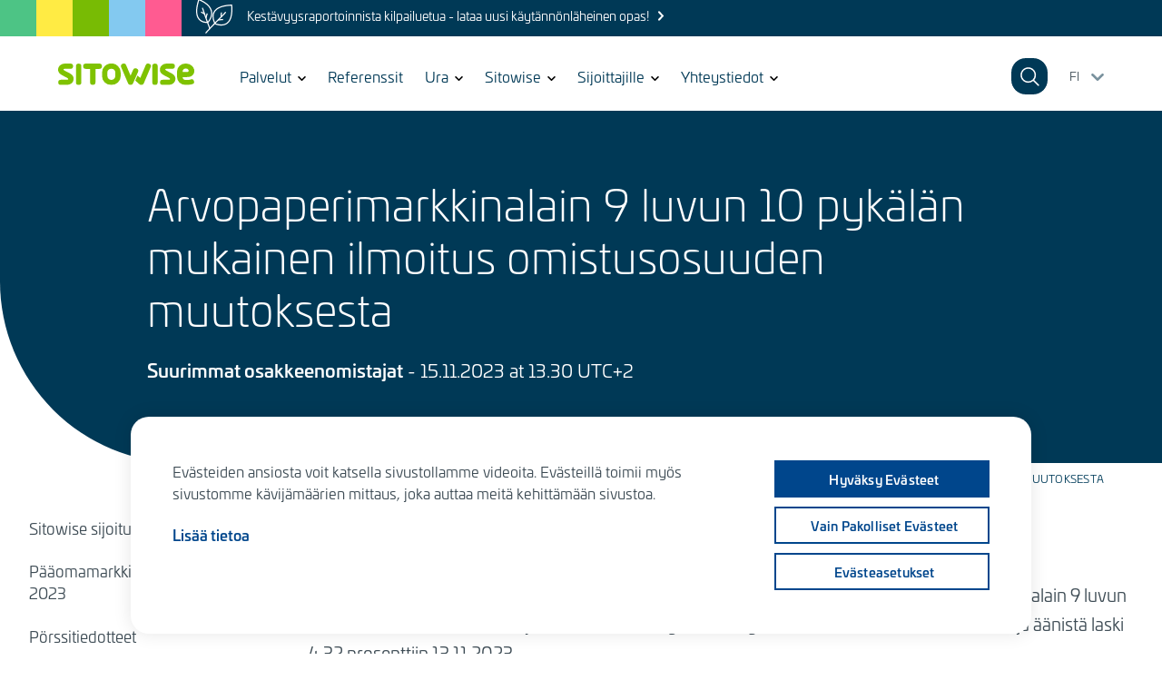

--- FILE ---
content_type: text/html; charset=UTF-8
request_url: https://www.sitowise.com/fi/sijoittajille/porssitiedotteet/arvopaperimarkkinalain-9-luvun-10-pykalan-mukainen-ilmoitus-omistusosuuden-muutoksesta-28
body_size: 21042
content:
<!DOCTYPE html>
<html lang="fi" dir="ltr" prefix="og: https://ogp.me/ns#">
  <head>
    <meta charset="utf-8" />
<meta name="description" content="Sitowise Group Oyj Pörssitiedote 15.11.2023 klo 13.30 Sitowise Group Oyj (&quot;Yhtiö&quot;) on 14.11.2023 vastaanottanut Morgan Stanleyn arvopaperimarkkinalain 9 luvun 10 §:n mukaisen ilmoituksen, jonka mukaan Morgan Stanleyn omistusosuus Yhtiön osakkeista ja äänistä laski 4,32 prosenttiin 13.11.2023." />
<link rel="canonical" href="https://www.sitowise.com/fi/sijoittajille/porssitiedotteet/arvopaperimarkkinalain-9-luvun-10-pykalan-mukainen-ilmoitus-omistusosuuden-muutoksesta-28" />
<meta property="og:title" content="Arvopaperimarkkinalain 9 luvun 10 pykälän mukainen ilmoitus omistusosuuden muutoksesta | Sitowise" />
<meta property="og:image" content="https://www.sitowise.com/sites/default/themes/sitowise/images/sitowise-suunnittelu-konsultointi.jpg" />
<meta name="twitter:card" content="summary_large_image" />
<meta name="Generator" content="Drupal 10 (https://www.drupal.org)" />
<meta name="MobileOptimized" content="width" />
<meta name="HandheldFriendly" content="true" />
<meta name="viewport" content="width=device-width, initial-scale=1.0" />
<meta property="article:published_time" content="2023-11-15 13:30" />
<meta name="addsearch-custom-field" content="type=release" />
<meta name="addsearch-category" content="release" />
<link rel="icon" href="/core/misc/favicon.ico" type="image/vnd.microsoft.icon" />
<link rel="alternate" hreflang="fi" href="https://www.sitowise.com/fi/sijoittajille/porssitiedotteet/arvopaperimarkkinalain-9-luvun-10-pykalan-mukainen-ilmoitus-omistusosuuden-muutoksesta-28" />
<script>(function(w,d,s,l,i){w[l]=w[l]||[];w[l].push({'gtm.start':new Date().getTime(),event:'gtm.js'});var f=d.getElementsByTagName(s)[0];var j=d.createElement(s);var dl=l!='dataLayer'?'&l='+l:'';j.src='https://www.googletagmanager.com/gtm.js?id='+i+dl+'';j.async=true;f.parentNode.insertBefore(j,f);})(window,document,'script','dataLayer','GTM-5NWGBND');</script>
<link rel="icon" href="/sites/default/themes/sitowise/favicons/android-chrome-36x36.png" sizes="36x36" />
<link rel="icon" href="/sites/default/themes/sitowise/favicons/android-chrome-48x48.png" sizes="48x48" />
<link rel="icon" href="/sites/default/themes/sitowise/favicons/android-chrome-72x72.png" sizes="72x72" />
<link rel="icon" href="/sites/default/themes/sitowise/favicons/android-chrome-96x96.png" sizes="96x96" />
<link rel="icon" href="/sites/default/themes/sitowise/favicons/android-chrome-144x144.png" sizes="144x144" />
<link rel="icon" href="/sites/default/themes/sitowise/favicons/android-chrome-192x192.png" sizes="192x192" />
<link rel="icon" href="/sites/default/themes/sitowise/favicons/android-chrome-256x256.png" sizes="256x256" />
<link rel="icon" href="/sites/default/themes/sitowise/favicons/android-chrome-348x348.png" sizes="348x348" />
<link rel="icon" href="/sites/default/themes/sitowise/favicons/android-chrome-512x512.png" sizes="512x512" />
<link rel="apple-touch-icon" href="/sites/default/themes/sitowise/favicons/apple-touch-icon-57x57.png" sizes="57x57" />
<link rel="apple-touch-icon" href="/sites/default/themes/sitowise/favicons/apple-touch-icon-60x60.png" sizes="60x60" />
<link rel="apple-touch-icon" href="/sites/default/themes/sitowise/favicons/apple-touch-icon-72x72.png" sizes="72x72" />
<link rel="apple-touch-icon" href="/sites/default/themes/sitowise/favicons/apple-touch-icon-76x76.png" sizes="76x76" />
<link rel="apple-touch-icon" href="/sites/default/themes/sitowise/favicons/apple-touch-icon-114x114.png" sizes="114x114" />
<link rel="apple-touch-icon" href="/sites/default/themes/sitowise/favicons/apple-touch-icon-120x120.png" sizes="120x120" />
<link rel="apple-touch-icon" href="/sites/default/themes/sitowise/favicons/apple-touch-icon-144x144.png" sizes="144x144" />
<link rel="apple-touch-icon" href="/sites/default/themes/sitowise/favicons/apple-touch-icon-152x152.png" sizes="152x152" />
<link rel="apple-touch-icon" href="/sites/default/themes/sitowise/favicons/apple-touch-icon-180x180.png" sizes="180x180" />
<link rel="icon" href="/sites/default/themes/sitowise/favicons/favicon-16x16.png" sizes="16x16" />
<link rel="icon" href="/sites/default/themes/sitowise/favicons/favicon-32x32.png" sizes="32x32" />
<link rel="icon" href="/sites/default/themes/sitowise/favicons/favicon-194x194.png" sizes="194x194" />
<link rel="apple-touch-icon-precomposed" href="/sites/default/themes/sitowise/favicons/apple-touch-icon-precomposed.png" sizes="128x128" />
<link rel="apple-touch-icon" href="/sites/default/themes/sitowise/favicons /apple-touch-icon.png" />
<link rel="shortcut icon" href="/sites/default/themes/sitowise/favicons/favicon.ico" type="image/vnd.microsoft.icon" />
<meta content="/sites/default/themes/sitowise/favicons/mstile-144x144.png" name="msapplication-square70x70logo" />
<meta content="/sites/default/themes/sitowise/favicons/mstile-150x150.png" name="msapplication-square150x150logo" />
<meta content="/sites/default/themes/sitowise/favicons/mstile-310x150.png" name="msapplication-wide310x150logo" />
<meta content="/sites/default/themes/sitowise/favicons/mstile-310x310.png" name="msapplication-square310x310logo" />
<meta content="/sites/default/themes/sitowise/favicons/mstile-144x144.png" name="msapplication-TileImage" />

    <title>Arvopaperimarkkinalain 9 luvun 10 pykälän mukainen ilmoitus omistusosuuden muutoksesta | Sitowise</title>
    <link rel="stylesheet" media="all" href="/sites/default/files/css/css_vOF3N8ZWkeMD5Jdp0T55g_GHwffs1zZ0s6rbVvB4Vns.css?delta=0&amp;language=fi&amp;theme=sitowise&amp;include=[base64]" />
<link rel="stylesheet" media="all" href="/sites/default/files/css/css_iztIVMSx__J_bHb2pcjDjeHv18FdBR01KI4KYw894Rs.css?delta=1&amp;language=fi&amp;theme=sitowise&amp;include=[base64]" />

    
  </head>
  <body class="path-node page-node-type-release light-mode">
        <a href="#main-content" class="visually-hidden focusable skip-link">
      Skip to main content
    </a>
    <noscript><iframe src="https://www.googletagmanager.com/ns.html?id=GTM-5NWGBND" height="0" width="0" style="display:none;visibility:hidden"></iframe></noscript>
      <div class="dialog-off-canvas-main-canvas" data-off-canvas-main-canvas>
    


<div class="layout-container">
<div  class="page-wrapper">
  <div class="emergency-message-wrapper">
    <div class="colors">
      <div class="color mint"></div>
      <div class="color yellow"></div>
      <div class="color green"></div>
      <div class="color blue"></div>
      <div class="color red"></div>
    </div>
          <div class="emergency-icon"><article class="media media--type-vector-images media--view-mode-full">
  
      


  <div class="field field--name-field-media-image-1 field--type-image field__items">
          <div class="field__label visually-hidden">Image</div>
    
                  <div class="field__item">
            <img loading="lazy" width="64" height="64" src="/sites/default/files/2024-06/sitowise-ekologisuus-white_0.svg" alt="sitowise vastuullisuus ikoni" />


        </div>
            </div>


  </article>
</div>
        <div class="emergency-message"><a href="/fi/kestavyysraportoinnista-kilpailuetua">Kestävyysraportoinnista kilpailuetua - lataa uusi käytännönläheinen opas!</a></div>
  </div>

  <div class="nav-container emergency-message">
    
      <div class="region region-navigation">
    <div id="block-sitowise-branding" class="block block-system block-system-branding-block">
  
    
        <a href="/fi" rel="home" class="site-logo">
      <img src="/sites/default/themes/sitowise/logo.svg" alt="Etusivu" />
    </a>
      </div>


<div id="block-mainnavigation" class="main-menu block block-system block-system-menu-blockmain">
  
    
      <div class="block__content">
      
  
                  <ul data-region="navigation" class="level-1" id="main-navbar">
    

    
    
        
    

        
                <li class="has-submenu mega-menu">
                                              <button aria-expanded="false" aria-controls="submenu-for-menu_link_content:8cd1ae93-83d8-47b9-9b95-d6a0b5383748">
            <span class="visually-hidden">
                            Show submenu for
            </span>
            <div class="item-title">Palvelut</div>
          </button>

            
                  <ul class="level-2" id="submenu-for-menu_link_content:8cd1ae93-83d8-47b9-9b95-d6a0b5383748">
    

    
    
        
    

            <li class="no-submenu parent">
              

<form class="webform-submission-form webform-submission-add-form webform-submission-frontpage-search-fi-form webform-submission-frontpage-search-fi-add-form webform-submission-frontpage-search-fi-node-2790-form webform-submission-frontpage-search-fi-node-2790-add-form js-webform-details-toggle webform-details-toggle" data-drupal-selector="webform-submission-frontpage-search-fi-node-2790-add-form" action="/fi/haku" method="get" id="webform-submission-frontpage-search-fi-node-2790-add-form" accept-charset="UTF-8">
  
  <div class="js-form-item form-item js-form-type-textfield form-type-textfield js-form-item-term form-item-term">
      <label for="edit-term">Term</label>
        <input class="addsearch form-autocomplete form-text" data-drupal-selector="edit-term" data-autocomplete-path="/fi/addsearch-autocomplete?customField%5Btype%5D%5B0%5D=Services&amp;customField%5Btype%5D%5B1%5D=person&amp;lang=fi" type="text" id="edit-term" name="term" value="" size="60" maxlength="128" placeholder="Mitä palvelua etsit?" />

        </div>
<div data-drupal-selector="edit-actions" class="form-actions js-form-wrapper form-wrapper" id="edit-actions"><input class="webform-button--submit button button--primary js-form-submit form-submit" data-drupal-selector="edit-submit" type="submit" id="edit-submit" value="Löydä" />

</div>


  
</form>

            
      <a href="/fi/palvelut" title="Kaikki palvelumme yhteen koottuna. Hae etsimäsi tai selaile tarjontaa!" data-drupal-link-system-path="node/3172">Palvelut</a>
    </li>
    
                <li class="has-submenu">
                                      <a href="/fi/suunnittelu-ja-konsultointi" class="desktop-link" data-drupal-link-system-path="node/3142">Suunnittelu ja konsultointi</a>
                              <button aria-expanded="false" aria-controls="submenu-for-menu_link_content:337f8734-132e-406d-9aaf-bfda9807ceff">
            <span class="visually-hidden">
                            Show submenu for
            </span>
            <div class="item-title">Suunnittelu ja konsultointi</div>
          </button>

            
                  <ul class="level-3" id="submenu-for-menu_link_content:337f8734-132e-406d-9aaf-bfda9807ceff">
    

    
    
        
    

            <li class="no-submenu parent">
            
      <a href="/fi/suunnittelu-ja-konsultointi" data-drupal-link-system-path="node/3142">Suunnittelu ja konsultointi</a>
    </li>
    
                <li class="has-submenu">
                                                <a href="/fi/suunnittelu-ja-konsultointi/infrastruktuuri" class="desktop-link" data-drupal-link-system-path="node/3163">Infrastruktuuri</a>
                    <button aria-expanded="false" aria-controls="submenu-for-menu_link_content:c87a03ea-44f7-4dc4-98f9-7f10ca10922d">
            <span class="visually-hidden">
                            Show submenu for
            </span>
            <div class="item-title">Infrastruktuuri</div>
          </button>

            
                  <ul class="level-4" id="submenu-for-menu_link_content:c87a03ea-44f7-4dc4-98f9-7f10ca10922d">
    

    
    
        
    

            <li class="no-submenu parent">
            
      <a href="/fi/suunnittelu-ja-konsultointi/infrastruktuuri" data-drupal-link-system-path="node/3163">Infrastruktuuri</a>
    </li>
    
                <li class="no-submenu">
                          <a href="/fi/suunnittelu-ja-konsultointi/infrastruktuuri/hankkeiden-digitaaliset-ratkaisut" data-drupal-link-system-path="node/176">Hankkeiden digitaaliset ratkaisut</a>
              </li>
                <li class="no-submenu">
                          <a href="/fi/suunnittelu-ja-konsultointi/infrastruktuuri/geotekninen-suunnittelu-infrahankkeissa" data-drupal-link-system-path="node/727">Geotekninen suunnittelu infrahankkeissa</a>
              </li>
                <li class="no-submenu">
                          <a href="/fi/suunnittelu-ja-konsultointi/infrastruktuuri/katu-alue-ja-kunnallistekniikka" data-drupal-link-system-path="node/47">Katu-, alue- ja kunnallistekniikka</a>
              </li>
                <li class="no-submenu">
                          <a href="/fi/suunnittelu-ja-konsultointi/infrastruktuuri/maisemasuunnittelu" data-drupal-link-system-path="node/77">Maisemasuunnittelu</a>
              </li>
                <li class="no-submenu">
                          <a href="/fi/suunnittelu-ja-konsultointi/infrastruktuuri/raitiotie-ja-metrosuunnittelu" data-drupal-link-system-path="node/51">Raitiotie- ja metrosuunnittelu</a>
              </li>
                <li class="no-submenu">
                          <a href="/fi/suunnittelu-ja-konsultointi/infrastruktuuri/ratasuunnittelu" data-drupal-link-system-path="node/58">Ratasuunnittelu</a>
              </li>
                <li class="has-submenu">
                                              <button aria-expanded="false" aria-controls="submenu-for-menu_link_content:6454c0c7-5acf-46ee-96f9-1e40789c8ca8">
            <span class="visually-hidden">
                            Show submenu for
            </span>
            <div class="item-title">Siltasuunnittelu</div>
          </button>

            
                  <ul class="level-5" id="submenu-for-menu_link_content:6454c0c7-5acf-46ee-96f9-1e40789c8ca8">
    

    
    
        
    

            <li class="no-submenu parent">
            
      <a href="/fi/suunnittelu-ja-konsultointi/infrastruktuuri/siltasuunnittelu" data-drupal-link-system-path="node/59">Siltasuunnittelu</a>
    </li>
    
                <li class="no-submenu">
                          <a href="/fi/suunnittelu-ja-konsultointi/infrastruktuuri/siltasuunnittelu/siltojen-korjaussuunnittelu" data-drupal-link-system-path="node/50">Siltojen korjaussuunnittelu</a>
              </li>
                <li class="no-submenu">
                          <a href="/fi/suunnittelu-ja-konsultointi/infrastruktuuri/siltasuunnittelu/infran-rakenteiden-suunnittelu" data-drupal-link-system-path="node/49">Infran rakenteiden suunnittelu</a>
              </li>
                <li class="no-submenu">
                          <a href="/fi/suunnittelu-ja-konsultointi/tutkimukset-ja-mittaukset/siltojen-ja-taitorakenteiden-tutkimukset" data-drupal-link-system-path="node/94">Siltojen ja taitorakenteiden tutkimukset</a>
              </li>
    
    
    </ul>
      
              </li>
                <li class="no-submenu">
                          <a href="/fi/suunnittelu-ja-konsultointi/infrastruktuuri/tiesuunnittelu" data-drupal-link-system-path="node/35">Tiesuunnittelu</a>
              </li>
                <li class="has-submenu">
                                              <button aria-expanded="false" aria-controls="submenu-for-menu_link_content:9bc01a56-4b43-4386-a541-32c2ff9fff27">
            <span class="visually-hidden">
                            Show submenu for
            </span>
            <div class="item-title">Vesihuollon suunnittelu</div>
          </button>

            
                  <ul class="level-5" id="submenu-for-menu_link_content:9bc01a56-4b43-4386-a541-32c2ff9fff27">
    

    
    
        
    

            <li class="no-submenu parent">
            
      <a href="/fi/suunnittelu-ja-konsultointi/infrastruktuuri/vesihuollon-suunnittelu" data-drupal-link-system-path="node/48">Vesihuollon suunnittelu</a>
    </li>
    
                <li class="no-submenu">
                          <a href="/fi/suunnittelu-ja-konsultointi/infrastruktuuri/vesihuollon-suunnittelu/hairiotilannesuunnitelma-vesilaitoksille" data-drupal-link-system-path="node/1513">Häiriötilannesuunnitelma vesilaitoksille</a>
              </li>
    
    
    </ul>
      
              </li>
                <li class="no-submenu">
                          <a href="/fi/suunnittelu-ja-konsultointi/infrastruktuuri/visualisointi" data-drupal-link-system-path="node/449">Visualisointi</a>
              </li>
                <li class="has-submenu">
                                              <button aria-expanded="false" aria-controls="submenu-for-menu_link_content:f8c3e166-0d77-47de-9f05-ed83fd4ad5ad">
            <span class="visually-hidden">
                            Show submenu for
            </span>
            <div class="item-title">Kallio- ja tunnelirakentamisen palvelut</div>
          </button>

            
                  <ul class="level-5" id="submenu-for-menu_link_content:f8c3e166-0d77-47de-9f05-ed83fd4ad5ad">
    

    
    
        
    

            <li class="no-submenu parent">
            
      <a href="/fi/suunnittelu-ja-konsultointi/infrastruktuuri/kallio-ja-tunnelirakentamisen-palvelut" data-drupal-link-system-path="node/374">Kallio- ja tunnelirakentamisen palvelut</a>
    </li>
    
                <li class="no-submenu">
                          <a href="/fi/infrastruktuuri-ja-kaupunkikehitys/kallio-ja-tunnelirakentamisen-palvelut/kalliorakennus-ja-tunnelisuunnittelu" data-drupal-link-system-path="node/376">Kalliorakennus- ja tunnelisuunnittelu</a>
              </li>
                <li class="no-submenu">
                          <a href="/fi/infrastruktuuri-ja-kaupunkikehitys/kallio-ja-tunnelirakentamisen-palvelut/kalliorakentamisen-asiantuntijapalvelut" data-drupal-link-system-path="node/377">Kalliorakentamisen asiantuntijapalvelut</a>
              </li>
                <li class="no-submenu">
                          <a href="/fi/infrastruktuuri-ja-kaupunkikehitys/kallio-ja-tunnelirakentamisen-palvelut/kalliorakenteiden-korjaussuunnittelu" data-drupal-link-system-path="node/378">Kalliorakenteiden korjaussuunnittelu</a>
              </li>
    
    
    </ul>
      
              </li>
                <li class="no-submenu">
                          <a href="/fi/suunnittelu-ja-konsultointi/infrastruktuuri/hankeviestinta-ja-vuorovaikutus" data-drupal-link-system-path="node/179">Hankeviestintä ja vuorovaikutus</a>
              </li>
                <li class="no-submenu">
                          <a href="/fi/suunnittelu-ja-konsultointi/infrastruktuuri/tietomallinnus-bim" data-drupal-link-system-path="node/173">Tietomallinnus - BIM</a>
              </li>
    
    
    </ul>
      
              </li>
                <li class="has-submenu">
                                                <a href="/fi/suunnittelu-ja-konsultointi/kaupunki" class="desktop-link" data-drupal-link-system-path="node/3162">Kaupunki</a>
                    <button aria-expanded="false" aria-controls="submenu-for-menu_link_content:bfd2c3ec-b363-449e-98ce-af8cf5b1427a">
            <span class="visually-hidden">
                            Show submenu for
            </span>
            <div class="item-title">Kaupunki</div>
          </button>

            
                  <ul class="level-4" id="submenu-for-menu_link_content:bfd2c3ec-b363-449e-98ce-af8cf5b1427a">
    

    
    
        
    

            <li class="no-submenu parent">
            
      <a href="/fi/suunnittelu-ja-konsultointi/kaupunki" data-drupal-link-system-path="node/3162">Kaupunki</a>
    </li>
    
                <li class="no-submenu">
                          <a href="/fi/suunnittelu-ja-konsultointi/kaupunki/tuulisuus-ja-pienilmastoselvitykset" data-drupal-link-system-path="node/3799">Tuulisuus- ja pienilmastoselvitykset</a>
              </li>
                <li class="no-submenu">
                          <a href="/fi/suunnittelu-ja-konsultointi/kaupunki/valaistussuunnittelu" data-drupal-link-system-path="node/3566">Valaistussuunnittelu</a>
              </li>
                <li class="no-submenu">
                          <a href="/fi/suunnittelu-ja-konsultointi/kaupunki/aluebrandit-ja-visuaalinen-viestinta" data-drupal-link-system-path="node/69">Aluebrändit ja visuaalinen viestintä</a>
              </li>
                <li class="no-submenu">
                          <a href="/fi/suunnittelu-ja-konsultointi/kaupunki/infra-arkkitehtuuri-ja-kaupunkimuotoilu" data-drupal-link-system-path="node/68">Infra-arkkitehtuuri ja kaupunkimuotoilu</a>
              </li>
                <li class="no-submenu">
                          <a href="/fi/suunnittelu-ja-konsultointi/kaupunki/kaavoitus-ja-maankaytto" data-drupal-link-system-path="node/66">Kaavoitus ja maankäyttö</a>
              </li>
                <li class="no-submenu">
                          <a href="/fi/suunnittelu-ja-konsultointi/kaupunki/katu-ja-kaupunkitilat" data-drupal-link-system-path="node/62">Katu- ja kaupunkitilat</a>
              </li>
                <li class="no-submenu">
                          <a href="/fi/suunnittelu-ja-konsultointi/kaupunki/kestava-kaupunkikehitys" data-drupal-link-system-path="node/63">Kestävä kaupunkikehitys</a>
              </li>
                <li class="no-submenu">
                          <a href="/fi/suunnittelu-ja-konsultointi/kaupunki/kaupunkisuunnittelu" data-drupal-link-system-path="node/70">Kaupunkisuunnittelu</a>
              </li>
                <li class="no-submenu">
                          <a href="/fi/suunnittelu-ja-konsultointi/kaupunki/kulttuuriymparistopalvelut" data-drupal-link-system-path="node/64">Kulttuuriympäristöpalvelut</a>
              </li>
                <li class="no-submenu">
                          <a href="/fi/suunnittelu-ja-konsultointi/kaupunki/opastussuunnittelu" data-drupal-link-system-path="node/133">Opastesuunnittelu</a>
              </li>
                <li class="no-submenu">
                          <a href="/fi/suunnittelu-ja-konsultointi/kaupunki/sitowise-design" data-drupal-link-system-path="node/178">Sitowise Design</a>
              </li>
    
    
    </ul>
      
              </li>
                <li class="has-submenu">
                                                <a href="/fi/suunnittelu-ja-konsultointi/kiinteistot-ja-rakennukset" class="desktop-link" data-drupal-link-system-path="node/3134">Kiinteistöt ja rakennukset</a>
                    <button aria-expanded="false" aria-controls="submenu-for-menu_link_content:532cb04d-a299-4e5f-bb6d-b8192e8852bb">
            <span class="visually-hidden">
                            Show submenu for
            </span>
            <div class="item-title">Kiinteistöt ja rakennukset</div>
          </button>

            
                  <ul class="level-4" id="submenu-for-menu_link_content:532cb04d-a299-4e5f-bb6d-b8192e8852bb">
    

    
    
        
    

            <li class="no-submenu parent">
            
      <a href="/fi/suunnittelu-ja-konsultointi/kiinteistot-ja-rakennukset" data-drupal-link-system-path="node/3134">Kiinteistöt ja rakennukset</a>
    </li>
    
                <li class="no-submenu">
                          <a href="/fi/suunnittelu-ja-konsultointi/kiinteistot-ja-rakennukset/3d-skannaus" data-drupal-link-system-path="node/2809">3D-skannaus</a>
              </li>
                <li class="no-submenu">
                          <a href="/fi/suunnittelu-ja-konsultointi/kiinteistot-ja-rakennukset/akkuenergiavarasto-bess" data-drupal-link-system-path="node/5830">Akkuenergiavarasto (BESS)</a>
              </li>
                <li class="no-submenu">
                          <a href="/fi/suunnittelu-ja-konsultointi/kiinteistot-ja-rakennukset/energiakartta" data-drupal-link-system-path="node/3748">Energiakartta</a>
              </li>
                <li class="has-submenu">
                                              <button aria-expanded="false" aria-controls="submenu-for-menu_link_content:99325ed4-044a-49fa-b0d5-b2fb0f7e3d47">
            <span class="visually-hidden">
                            Show submenu for
            </span>
            <div class="item-title">Akustiikkapalvelut</div>
          </button>

            
                  <ul class="level-5" id="submenu-for-menu_link_content:99325ed4-044a-49fa-b0d5-b2fb0f7e3d47">
    

    
    
        
    

            <li class="no-submenu parent">
            
      <a href="/fi/suunnittelu-ja-konsultointi/kiinteistot-ja-rakennukset/akustiikkapalvelut" data-drupal-link-system-path="node/125">Akustiikkapalvelut</a>
    </li>
    
                <li class="no-submenu">
                          <a href="/fi/kiinteistot-ja-rakennukset/akustiikkapalvelut/akustiikan-koulutus-ja-tutkimus" data-drupal-link-system-path="node/1516">Akustiikan koulutus ja tutkimus</a>
              </li>
                <li class="no-submenu">
                          <a href="/fi/kiinteistot-ja-rakennukset/akustiikkapalvelut/akustiikkasuunnittelu-ja-konsultointi" data-drupal-link-system-path="node/1514">Akustiikkasuunnittelu</a>
              </li>
                <li class="no-submenu">
                          <a href="/fi/kiinteistot-ja-rakennukset/akustiikkapalvelut/akustiset-mittaukset-ja-testaus" data-drupal-link-system-path="node/1515">Akustiset mittaukset ja testaus</a>
              </li>
                <li class="no-submenu">
                          <a href="/fi/ymparisto-ja-vesi/ymparistoriskit/meluselvitykset-ja-meluntorjunta" data-drupal-link-system-path="node/124">Meluselvitykset ja meluntorjunta</a>
              </li>
                <li class="no-submenu">
                          <a href="/fi/ymparisto-ja-vesi/ymparistoriskit/tarina-ja-runkomelu" data-drupal-link-system-path="node/110">Tärinä ja runkomelu</a>
              </li>
    
    
    </ul>
      
              </li>
                <li class="no-submenu">
                          <a href="/fi/suunnittelu-ja-konsultointi/kiinteistot-ja-rakennukset/ammattikeittiosuunnittelu" data-drupal-link-system-path="node/788">Ammattikeittiösuunnittelu</a>
              </li>
                <li class="no-submenu">
                          <a href="/fi/suunnittelu-ja-konsultointi/kiinteistot-ja-rakennukset/arkkitehti-ja-sisustussuunnittelu" data-drupal-link-system-path="node/247">Arkkitehti- ja sisustussuunnittelu</a>
              </li>
                <li class="has-submenu">
                                              <button aria-expanded="false" aria-controls="submenu-for-menu_link_content:842f4f9c-f484-4614-95d5-b61f7a25f214">
            <span class="visually-hidden">
                            Show submenu for
            </span>
            <div class="item-title">Energia ja elinkaarisuunnittelu</div>
          </button>

            
                  <ul class="level-5" id="submenu-for-menu_link_content:842f4f9c-f484-4614-95d5-b61f7a25f214">
    

    
    
        
    

            <li class="no-submenu parent">
            
      <a href="/fi/suunnittelu-ja-konsultointi/kiinteistot-ja-rakennukset/energia-ja-elinkaarisuunnittelu" data-drupal-link-system-path="node/235">Energia ja elinkaarisuunnittelu</a>
    </li>
    
                <li class="no-submenu">
                          <a href="/fi/suunnittelu-ja-konsultointi/kiinteistot-ja-rakennukset/energia-ja-elinkaarisuunnittelu/energiaremontti" data-drupal-link-system-path="node/3597">Energiaremontti</a>
              </li>
                <li class="no-submenu">
                          <a href="/fi/suunnittelu-ja-konsultointi/kiinteistot-ja-rakennukset/energia-ja-elinkaarisuunnittelu/hiilijalanjaljen-laskenta" data-drupal-link-system-path="node/270">Hiilijalanjäljen laskenta</a>
              </li>
                <li class="no-submenu">
                          <a href="/fi/suunnittelu-ja-konsultointi/kiinteistot-ja-rakennukset/energia-ja-elinkaarisuunnittelu/kestavyyssertifioinnit" data-drupal-link-system-path="node/3595">Kestävyyssertifioinnit</a>
              </li>
    
    
    </ul>
      
              </li>
                <li class="has-submenu">
                                              <button aria-expanded="false" aria-controls="submenu-for-menu_link_content:034301df-665e-4641-80f5-5b7fcb3b105f">
            <span class="visually-hidden">
                            Show submenu for
            </span>
            <div class="item-title">Korjaussuunnittelun palvelut</div>
          </button>

            
                  <ul class="level-5" id="submenu-for-menu_link_content:034301df-665e-4641-80f5-5b7fcb3b105f">
    

    
    
        
    

            <li class="no-submenu parent">
            
      <a href="/fi/suunnittelu-ja-konsultointi/kiinteistot-ja-rakennukset/korjaussuunnittelun-palvelut" data-drupal-link-system-path="node/248">Korjaussuunnittelun palvelut</a>
    </li>
    
                <li class="no-submenu">
                          <a href="/fi/suunnittelu-ja-konsultointi/kiinteistot-ja-rakennukset/korjaussuunnittelun-palvelut/ilmakuvauspalvelut" data-drupal-link-system-path="node/1794">Ilmakuvauspalvelut</a>
              </li>
                <li class="no-submenu">
                          <a href="/fi/suunnittelu-ja-konsultointi/kiinteistot-ja-rakennukset/korjaussuunnittelun-palvelut/julkisivusaneeraus" data-drupal-link-system-path="node/307">Julkisivusaneeraus</a>
              </li>
                <li class="no-submenu">
                          <a href="/fi/suunnittelu-ja-konsultointi/kiinteistot-ja-rakennukset/korjaussuunnittelun-palvelut/kuivatuskorjausten-suunnittelu" data-drupal-link-system-path="node/912">Kuivatuskorjausten suunnittelu</a>
              </li>
                <li class="no-submenu">
                          <a href="/fi/suunnittelu-ja-konsultointi/kiinteistot-ja-rakennukset/korjaussuunnittelun-palvelut/palokatkosuunnittelu" data-drupal-link-system-path="node/914">Palokatkosuunnittelu</a>
              </li>
                <li class="no-submenu">
                          <a href="/fi/suunnittelu-ja-konsultointi/kiinteistot-ja-rakennukset/korjaussuunnittelun-palvelut/putkiremontti" data-drupal-link-system-path="node/309">Putkiremontin suunnittelu</a>
              </li>
                <li class="no-submenu">
                          <a href="/fi/suunnittelu-ja-konsultointi/kiinteistot-ja-rakennukset/korjaussuunnittelun-palvelut/sisailmakorjaus" data-drupal-link-system-path="node/310">Sisäilmasuunnittelu</a>
              </li>
    
    
    </ul>
      
              </li>
                <li class="no-submenu">
                          <a href="/fi/suunnittelu-ja-konsultointi/kiinteistot-ja-rakennukset/lvi-suunnittelu" data-drupal-link-system-path="node/38">LVI-suunnittelu</a>
              </li>
                <li class="has-submenu">
                                              <button aria-expanded="false" aria-controls="submenu-for-menu_link_content:f485dd64-1e88-4e31-9b2c-51cfd2adc1ab">
            <span class="visually-hidden">
                            Show submenu for
            </span>
            <div class="item-title">Paloturvallisuuspalvelut</div>
          </button>

            
                  <ul class="level-5" id="submenu-for-menu_link_content:f485dd64-1e88-4e31-9b2c-51cfd2adc1ab">
    

    
    
        
    

            <li class="no-submenu parent">
            
      <a href="/fi/suunnittelu-ja-konsultointi/kiinteistot-ja-rakennukset/paloturvallisuuspalvelut" data-drupal-link-system-path="node/1718">Paloturvallisuuspalvelut</a>
    </li>
    
                <li class="no-submenu">
                          <a href="/fi/suunnittelu-ja-konsultointi/kiinteistot-ja-rakennukset/paloturvallisuuspalvelut/palokatkojen-suunnittelu" data-drupal-link-system-path="node/1761">Palokatkojen suunnittelu</a>
              </li>
                <li class="no-submenu">
                          <a href="/fi/suunnittelu-ja-konsultointi/kiinteistot-ja-rakennukset/paloturvallisuuspalvelut/palotekninen-suunnittelu" data-drupal-link-system-path="node/224">Palotekninen suunnittelu</a>
              </li>
                <li class="no-submenu">
                          <a href="/fi/suunnittelu-ja-konsultointi/kiinteistot-ja-rakennukset/paloturvallisuuspalvelut/palotekniset-asiantuntijalausunnot" data-drupal-link-system-path="node/1762">Palotekniset asiantuntijalausunnot</a>
              </li>
                <li class="no-submenu">
                          <a href="/fi/suunnittelu-ja-konsultointi/kiinteistot-ja-rakennukset/paloturvallisuuspalvelut/palotekniset-turvallisuuspalvelut" data-drupal-link-system-path="node/252">Palotekniset turvallisuuspalvelut</a>
              </li>
                <li class="no-submenu">
                          <a href="/fi/suunnittelu-ja-konsultointi/kiinteistot-ja-rakennukset/paloturvallisuuspalvelut/pelastussuunnitelmat" data-drupal-link-system-path="node/1765">Pelastussuunnitelmat</a>
              </li>
                <li class="no-submenu">
                          <a href="/fi/suunnittelu-ja-konsultointi/kiinteistot-ja-rakennukset/paloturvallisuuspalvelut/rajahdyssuojausasiakirjat-ja-atex" data-drupal-link-system-path="node/1771">Räjähdyssuojausasiakirjat ja ATEX</a>
              </li>
                <li class="no-submenu">
                          <a href="/fi/suunnittelu-ja-konsultointi/kiinteistot-ja-rakennukset/paloturvallisuuspalvelut/savunpoiston-suunnittelu" data-drupal-link-system-path="node/1781">Savunpoiston suunnittelu</a>
              </li>
                <li class="no-submenu">
                          <a href="/fi/suunnittelu-ja-konsultointi/kiinteistot-ja-rakennukset/paloturvallisuuspalvelut/toiminnallinen-palomitoitus" data-drupal-link-system-path="node/1782">Toiminnallinen palomitoitus</a>
              </li>
                <li class="no-submenu">
                          <a href="/fi/suunnittelu-ja-konsultointi/kiinteistot-ja-rakennukset/paloturvallisuuspalvelut/sammutusjarjestelmien-suunnittelu" data-drupal-link-system-path="node/2340">Sammutusjärjestelmien suunnittelu</a>
              </li>
    
    
    </ul>
      
              </li>
                <li class="no-submenu">
                          <a href="/fi/suunnittelu-ja-konsultointi/kiinteistot-ja-rakennukset/pihasuunnittelu" data-drupal-link-system-path="node/246">Pihasuunnittelu</a>
              </li>
                <li class="has-submenu">
                                              <button aria-expanded="false" aria-controls="submenu-for-menu_link_content:c6112430-bfa5-46ca-8865-63e2d51b9b67">
            <span class="visually-hidden">
                            Show submenu for
            </span>
            <div class="item-title">Rakennesuunnittelu</div>
          </button>

            
                  <ul class="level-5" id="submenu-for-menu_link_content:c6112430-bfa5-46ca-8865-63e2d51b9b67">
    

    
    
        
    

            <li class="no-submenu parent">
            
      <a href="/fi/suunnittelu-ja-konsultointi/kiinteistot-ja-rakennukset/rakennesuunnittelu" data-drupal-link-system-path="node/219">Rakennesuunnittelu</a>
    </li>
    
                <li class="no-submenu">
                          <a href="/fi/suunnittelu-ja-konsultointi/kiinteistot-ja-rakennukset/rakennesuunnittelu/elementti-ja-tuoteosasuunnittelu" data-drupal-link-system-path="node/249">Elementti- ja tuoteosasuunnittelu</a>
              </li>
                <li class="no-submenu">
                          <a href="/fi/suunnittelu-ja-konsultointi/kiinteistot-ja-rakennukset/rakennesuunnittelu/jalkijannitetty-betonirakenne" data-drupal-link-system-path="node/3586">Jälkijännitetty betonirakenne</a>
              </li>
                <li class="no-submenu">
                          <a href="/fi/suunnittelu-ja-konsultointi/kiinteistot-ja-rakennukset/rakennesuunnittelu/korjausrakennesuunnittelu" data-drupal-link-system-path="node/489">Korjausrakennesuunnittelu</a>
              </li>
                <li class="no-submenu">
                          <a href="/fi/kiinteistot-ja-rakennukset/rakennesuunnittelu/pohjarakennesuunnittelu" data-drupal-link-system-path="node/1058">Pohjarakennesuunnittelu</a>
              </li>
                <li class="no-submenu">
                          <a href="/fi/suunnittelu-ja-konsultointi/kiinteistot-ja-rakennukset/rakennesuunnittelu/rakennesuunnittelun-asiantuntijaselvitys" data-drupal-link-system-path="node/250">Rakennesuunnittelun asiantuntijaselvitys</a>
              </li>
                <li class="no-submenu">
                          <a href="/fi/suunnittelu-ja-konsultointi/kiinteistot-ja-rakennukset/rakennesuunnittelu/rakenteiden-vahvistaminen" data-drupal-link-system-path="node/488">Rakenteiden vahvistaminen</a>
              </li>
                <li class="no-submenu">
                          <a href="/fi/suunnittelu-ja-konsultointi/kiinteistot-ja-rakennukset/rakennesuunnittelu/ulkopuolinen-tarkastus" title="Kun haluat tarkastuttaa suunnitelmien laadun" data-drupal-link-system-path="node/222">Ulkopuolinen tarkastus</a>
              </li>
    
    
    </ul>
      
              </li>
                <li class="no-submenu">
                          <a href="/fi/suunnittelu-ja-konsultointi/kiinteistot-ja-rakennukset/rakennusautomaatiosuunnittelu" title="Automaatiojärjestelmien suunnittelua" data-drupal-link-system-path="node/40">Rakennusautomaatiosuunnittelu</a>
              </li>
                <li class="no-submenu">
                          <a href="/fi/suunnittelu-ja-konsultointi/kiinteistot-ja-rakennukset/sairaalatekninen-suunnittelu" data-drupal-link-system-path="node/229">Sairaalatekninen suunnittelu</a>
              </li>
                <li class="no-submenu">
                          <a href="/fi/suunnittelu-ja-konsultointi/kiinteistot-ja-rakennukset/sahkosuunnittelu" data-drupal-link-system-path="node/205">Sähkösuunnittelu</a>
              </li>
                <li class="no-submenu">
                          <a href="/fi/suunnittelu-ja-konsultointi/kiinteistot-ja-rakennukset/tonttihaku-ja-kaavapalvelut" data-drupal-link-system-path="node/2904">Tonttihaku ja kaavapalvelut</a>
              </li>
                <li class="has-submenu">
                                              <button aria-expanded="false" aria-controls="submenu-for-menu_link_content:c3eb05ab-fa73-4d2e-aed6-3b97fc42477a">
            <span class="visually-hidden">
                            Show submenu for
            </span>
            <div class="item-title">Ylläpidon digitaaliset ratkaisut</div>
          </button>

            
                  <ul class="level-5" id="submenu-for-menu_link_content:c3eb05ab-fa73-4d2e-aed6-3b97fc42477a">
    

    
    
        
    

            <li class="no-submenu parent">
            
      <a href="/fi/suunnittelu-ja-konsultointi/kiinteistot-ja-rakennukset/yllapidon-digitaaliset-ratkaisut" data-drupal-link-system-path="node/1707">Ylläpidon digitaaliset ratkaisut</a>
    </li>
    
                <li class="no-submenu">
                          <a href="/fi/suunnittelu-ja-konsultointi/kiinteistot-ja-rakennukset/yllapidon-digitaaliset-ratkaisut/huoltokirjapalvelut" data-drupal-link-system-path="node/1669">Huoltokirjapalvelut</a>
              </li>
                <li class="no-submenu">
                          <a href="/fi/suunnittelu-ja-konsultointi/kiinteistot-ja-rakennukset/yllapidon-digitaaliset-ratkaisut/kiinteistojohtamisen-palvelut" data-drupal-link-system-path="node/1666">Kiinteistöjohtamisen palvelut</a>
              </li>
    
    
    </ul>
      
              </li>
    
    
    </ul>
      
              </li>
                <li class="has-submenu">
                                                <a href="/fi/suunnittelu-ja-konsultointi/liikenne-ja-liikkuminen" class="desktop-link" data-drupal-link-system-path="node/3164">Liikenne ja liikkuminen</a>
                    <button aria-expanded="false" aria-controls="submenu-for-menu_link_content:f61944b9-7338-4eca-9bfd-166fc4a641a6">
            <span class="visually-hidden">
                            Show submenu for
            </span>
            <div class="item-title">Liikenne ja liikkuminen</div>
          </button>

            
                  <ul class="level-4" id="submenu-for-menu_link_content:f61944b9-7338-4eca-9bfd-166fc4a641a6">
    

    
    
        
    

            <li class="no-submenu parent">
            
      <a href="/fi/suunnittelu-ja-konsultointi/liikenne-ja-liikkuminen" data-drupal-link-system-path="node/3164">Liikenne ja liikkuminen</a>
    </li>
    
                <li class="no-submenu">
                          <a href="/fi/suunnittelu-ja-konsultointi/liikenne-ja-liikkuminen/liikenteen-ilmastovaikutukset" data-drupal-link-system-path="node/155">Liikenteen ilmastovaikutukset</a>
              </li>
                <li class="no-submenu">
                          <a href="/fi/suunnittelu-ja-konsultointi/liikenne-ja-liikkuminen/alyliikenne-ja-alykas-liikkuminen" data-drupal-link-system-path="node/177">Älyliikenne</a>
              </li>
                <li class="no-submenu">
                          <a href="/fi/suunnittelu-ja-konsultointi/liikenne-ja-liikkuminen/liikennejarjestelmasuunnittelu" data-drupal-link-system-path="node/144">Liikennejärjestelmäsuunnittelu</a>
              </li>
                <li class="has-submenu">
                                              <button aria-expanded="false" aria-controls="submenu-for-menu_link_content:4062e81d-550e-41ab-9ad6-54b5c7ce715d">
            <span class="visually-hidden">
                            Show submenu for
            </span>
            <div class="item-title">Liikenneselvitykset ja -tutkimukset</div>
          </button>

            
                  <ul class="level-5" id="submenu-for-menu_link_content:4062e81d-550e-41ab-9ad6-54b5c7ce715d">
    

    
    
        
    

            <li class="no-submenu parent">
            
      <a href="/fi/suunnittelu-ja-konsultointi/liikenne-ja-liikkuminen/liikenneselvitykset-ja-tutkimukset" data-drupal-link-system-path="node/131">Liikenneselvitykset ja -tutkimukset</a>
    </li>
    
                <li class="no-submenu">
                          <a href="/fi/liikenne-ja-liikkuminen/liikennesuunnittelu/kavelyn-ja-pyorailyn-edistaminen" data-drupal-link-system-path="node/273">Kävelyn ja pyöräilyn edistäminen</a>
              </li>
                <li class="no-submenu">
                          <a href="/fi/liikenne-ja-liikkuminen/liikennesuunnittelu/liikenneturvallisuus" data-drupal-link-system-path="node/776">Liikenneturvallisuus</a>
              </li>
                <li class="no-submenu">
                          <a href="/fi/suunnittelu-ja-konsultointi/tutkimukset-ja-mittaukset/liikennelaskennat" data-drupal-link-system-path="node/96">Liikennelaskennat</a>
              </li>
    
    
    </ul>
      
              </li>
                <li class="no-submenu">
                          <a href="/fi/suunnittelu-ja-konsultointi/liikenne-ja-liikkuminen/logistiikan-tutkimukset-ja-selvitykset" data-drupal-link-system-path="node/146">Logistiikan tutkimukset ja selvitykset</a>
              </li>
                <li class="no-submenu">
                          <a href="/fi/suunnittelu-ja-konsultointi/liikenne-ja-liikkuminen/logistiikkakonsultointi" data-drupal-link-system-path="node/148">Logistiikkakonsultointi</a>
              </li>
                <li class="no-submenu">
                          <a href="/fi/suunnittelu-ja-konsultointi/liikenne-ja-liikkuminen/maankayton-ja-liikenteen-strategiat" data-drupal-link-system-path="node/126">Maankäytön ja liikenteen strategiat</a>
              </li>
                <li class="no-submenu">
                          <a href="/fi/suunnittelu-ja-konsultointi/liikenne-ja-liikkuminen/kestava-liikkuminen" data-drupal-link-system-path="node/1538">Kestävä liikkuminen</a>
              </li>
                <li class="no-submenu">
                          <a href="/fi/suunnittelu-ja-konsultointi/liikenne-ja-liikkuminen/reittien-optimointi-ja-verkostoanalyysit" data-drupal-link-system-path="node/149">Reittien optimointi ja verkostoanalyysit</a>
              </li>
                <li class="has-submenu">
                                              <button aria-expanded="false" aria-controls="submenu-for-menu_link_content:f83e232c-5ea7-4f97-8826-fa0058eed6d0">
            <span class="visually-hidden">
                            Show submenu for
            </span>
            <div class="item-title">Liikennesuunnittelu</div>
          </button>

            
                  <ul class="level-5" id="submenu-for-menu_link_content:f83e232c-5ea7-4f97-8826-fa0058eed6d0">
    

    
    
        
    

            <li class="no-submenu parent">
            
      <a href="/fi/suunnittelu-ja-konsultointi/liikenne-ja-liikkuminen/liikennesuunnittelu" data-drupal-link-system-path="node/127">Liikennesuunnittelu</a>
    </li>
    
                <li class="no-submenu">
                          <a href="/fi/liikenne-ja-liikkuminen/liikennesuunnittelu/joukkoliikennesuunnittelu" data-drupal-link-system-path="node/142">Joukkoliikennesuunnittelu</a>
              </li>
                <li class="no-submenu">
                          <a href="/fi/liikenne-ja-liikkuminen/liikennesuunnittelu/kavelyn-ja-pyorailyn-edistaminen" data-drupal-link-system-path="node/273">Kävelyn ja pyöräilyn edistäminen</a>
              </li>
                <li class="no-submenu">
                          <a href="/fi/liikenne-ja-liikkuminen/liikennesuunnittelu/liikenneturvallisuus" data-drupal-link-system-path="node/776">Liikenneturvallisuus</a>
              </li>
                <li class="no-submenu">
                          <a href="/fi/suunnittelu-ja-konsultointi/infrastruktuuri/raitiotie-ja-metrosuunnittelu" data-drupal-link-system-path="node/51">Raitiotie- ja metrosuunnittelu</a>
              </li>
                <li class="no-submenu">
                          <a href="/fi/liikenne-ja-liikkuminen/liikennesuunnittelu/pysakoinnin-suunnittelu" data-drupal-link-system-path="node/128">Pysäköinnin suunnittelu</a>
              </li>
                <li class="no-submenu">
                          <a href="/fi/liikenne-ja-liikkuminen/liikennesuunnittelu/sahkoisen-liikenteen-suunnittelu" data-drupal-link-system-path="node/278">Sähköisen liikenteen suunnittelu</a>
              </li>
                <li class="no-submenu">
                          <a href="/fi/liikenne-ja-liikkuminen/liikennesuunnittelu/tyonaikaiset-liikennejarjestelyt" data-drupal-link-system-path="node/277">Työnaikaiset liikennejärjestelyt</a>
              </li>
    
    
    </ul>
      
              </li>
    
    
    </ul>
      
              </li>
                <li class="has-submenu">
                                                <a href="/fi/suunnittelu-ja-konsultointi/rakennuttaminen-ja-projektinjohto" class="desktop-link" data-drupal-link-system-path="node/3167">Rakennuttaminen ja projektinjohto</a>
                    <button aria-expanded="false" aria-controls="submenu-for-menu_link_content:fc9968e8-7aee-4100-a313-55977cdc1c9a">
            <span class="visually-hidden">
                            Show submenu for
            </span>
            <div class="item-title">Rakennuttaminen ja projektinjohto</div>
          </button>

            
                  <ul class="level-4" id="submenu-for-menu_link_content:fc9968e8-7aee-4100-a313-55977cdc1c9a">
    

    
    
        
    

            <li class="no-submenu parent">
            
      <a href="/fi/suunnittelu-ja-konsultointi/rakennuttaminen-ja-projektinjohto" data-drupal-link-system-path="node/3167">Rakennuttaminen ja projektinjohto</a>
    </li>
    
                <li class="no-submenu">
                          <a href="/fi/suunnittelu-ja-konsultointi/rakennuttaminen-ja-projektinjohto/kiinteistokehitys-ja-konversiohankkeet" data-drupal-link-system-path="node/52">Kiinteistökehitys- ja konversiohankkeet</a>
              </li>
                <li class="no-submenu">
                          <a href="/fi/suunnittelu-ja-konsultointi/rakennuttaminen-ja-projektinjohto/liike-ja-toimitilamuutokset" data-drupal-link-system-path="node/46">Liike- ja toimitilamuutokset</a>
              </li>
                <li class="no-submenu">
                          <a href="/fi/suunnittelu-ja-konsultointi/rakennuttaminen-ja-projektinjohto/kiinteiston-peruskorjaus" data-drupal-link-system-path="node/436">Peruskorjaushankkeiden rakennuttaminen</a>
              </li>
                <li class="no-submenu">
                          <a href="/fi/suunnittelu-ja-konsultointi/rakennuttaminen-ja-projektinjohto/uudisrakennukset" data-drupal-link-system-path="node/426">Uudisrakennukset</a>
              </li>
                <li class="has-submenu">
                                              <button aria-expanded="false" aria-controls="submenu-for-menu_link_content:9b9ec015-e3bb-4d23-9729-1e683bc02e0e">
            <span class="visually-hidden">
                            Show submenu for
            </span>
            <div class="item-title">Aluekehityshankkeet</div>
          </button>

            
                  <ul class="level-5" id="submenu-for-menu_link_content:9b9ec015-e3bb-4d23-9729-1e683bc02e0e">
    

    
    
        
    

            <li class="no-submenu parent">
            
      <a href="/fi/suunnittelu-ja-konsultointi/rakennuttaminen-ja-projektinjohto/aluekehityshankkeet" data-drupal-link-system-path="node/42">Aluekehityshankkeet</a>
    </li>
    
                <li class="no-submenu">
                          <a href="/fi/rakennuttaminen-ja-projektinjohto/aluekehityshankkeet/aluekehityshankkeiden-koordinointi" data-drupal-link-system-path="node/45">Aluekehityshankkeiden koordinointi</a>
              </li>
                <li class="no-submenu">
                          <a href="/fi/suunnittelu-ja-konsultointi/rakennuttaminen-ja-projektinjohto/aluekehityshankkeet/hankehallinta" data-drupal-link-system-path="node/33">Hankehallinta</a>
              </li>
    
    
    </ul>
      
              </li>
                <li class="has-submenu">
                                              <button aria-expanded="false" aria-controls="submenu-for-menu_link_content:c0fe671e-efca-44b7-8fd4-6bd13feac971">
            <span class="visually-hidden">
                            Show submenu for
            </span>
            <div class="item-title">Infra ja ympäristö</div>
          </button>

            
                  <ul class="level-5" id="submenu-for-menu_link_content:c0fe671e-efca-44b7-8fd4-6bd13feac971">
    

    
    
        
    

            <li class="no-submenu parent">
            
      <a href="/fi/suunnittelu-ja-konsultointi/rakennuttaminen-ja-projektinjohto/infra-ja-ymparisto" data-drupal-link-system-path="node/53">Infra ja ympäristö</a>
    </li>
    
                <li class="no-submenu">
                          <a href="/fi/rakennuttaminen-ja-projektinjohto/infra-ja-ymparisto/infrarakennuttamisen-ymparistopalvelut" data-drupal-link-system-path="node/194">Infrarakennuttamisen ympäristöpalvelut</a>
              </li>
                <li class="no-submenu">
                          <a href="/fi/rakennuttaminen-ja-projektinjohto/infra-ja-ymparisto/kalliotilojen-rakennuttaminen" data-drupal-link-system-path="node/185">Kalliotilojen rakennuttaminen</a>
              </li>
                <li class="no-submenu">
                          <a href="/fi/rakennuttaminen-ja-projektinjohto/infra-ja-ymparisto/kunnallistekniikan-rakennuttaminen" data-drupal-link-system-path="node/201">Kunnallistekniikan rakennuttaminen</a>
              </li>
                <li class="no-submenu">
                          <a href="/fi/rakennuttaminen-ja-projektinjohto/infra-ja-ymparisto/satamahankkeiden-rakennuttaminen" data-drupal-link-system-path="node/57">Satamahankkeiden rakennuttaminen</a>
              </li>
                <li class="no-submenu">
                          <a href="/fi/rakennuttaminen-ja-projektinjohto/infra-ja-ymparisto/taitorakenteiden-rakennuttaminen" data-drupal-link-system-path="node/198">Taitorakenteiden rakennuttaminen</a>
              </li>
                <li class="no-submenu">
                          <a href="/fi/rakennuttaminen-ja-projektinjohto/infra-ja-ymparisto/viherrakennuttaminen" data-drupal-link-system-path="node/55">Viherrakennuttaminen</a>
              </li>
    
    
    </ul>
      
              </li>
                <li class="has-submenu">
                                              <button aria-expanded="false" aria-controls="submenu-for-menu_link_content:8216eb0c-10cb-4456-91bd-50536407c64f">
            <span class="visually-hidden">
                            Show submenu for
            </span>
            <div class="item-title">Projektinjohdon palvelut</div>
          </button>

            
                  <ul class="level-5" id="submenu-for-menu_link_content:8216eb0c-10cb-4456-91bd-50536407c64f">
    

    
    
        
    

            <li class="no-submenu parent">
            
      <a href="/fi/suunnittelu-ja-konsultointi/rakennuttaminen-ja-projektinjohto/projektinjohdon-palvelut" data-drupal-link-system-path="node/405">Projektinjohdon palvelut</a>
    </li>
    
                <li class="no-submenu">
                          <a href="/fi/suunnittelu-ja-konsultointi/rakennuttaminen-ja-projektinjohto/projektinjohdon-palvelut/aikataulu-ja-kustannusohjaus" data-drupal-link-system-path="node/398">Aikataulu- ja kustannusohjaus</a>
              </li>
                <li class="no-submenu">
                          <a href="/fi/rakennuttaminen-ja-projektinjohto/projektinjohdon-palvelut/asiantuntijapalvelut-infralle" data-drupal-link-system-path="node/402">Asiantuntijapalvelut infralle</a>
              </li>
                <li class="no-submenu">
                          <a href="/fi/suunnittelu-ja-konsultointi/rakennuttaminen-ja-projektinjohto/projektinjohdon-palvelut/big-room-fasilitointi" data-drupal-link-system-path="node/397">Big Room -fasilitointi</a>
              </li>
                <li class="no-submenu">
                          <a href="/fi/suunnittelu-ja-konsultointi/rakennuttaminen-ja-projektinjohto/projektinjohdon-palvelut/hankesuunnitelmat" data-drupal-link-system-path="node/384">Hankesuunnitelmat</a>
              </li>
                <li class="no-submenu">
                          <a href="/fi/suunnittelu-ja-konsultointi/rakennuttaminen-ja-projektinjohto/projektinjohdon-palvelut/hankkeiden-riskienhallintasuunnitelmat" data-drupal-link-system-path="node/399">Hankkeiden riskienhallintasuunnitelmat</a>
              </li>
                <li class="no-submenu">
                          <a href="/fi/rakennuttaminen-ja-projektinjohto/projektinjohdon-palvelut/infrahankkeiden-projektinjohto" data-drupal-link-system-path="node/403">Infrahankkeiden projektinjohto</a>
              </li>
                <li class="no-submenu">
                          <a href="/fi/rakennuttaminen-ja-projektinjohto/projektinjohdon-palvelut/toimintamallit-ja-toteutustavat" data-drupal-link-system-path="node/383">Hankkeiden toimintamallit ja toteutustavat</a>
              </li>
    
    
    </ul>
      
              </li>
                <li class="has-submenu">
                                              <button aria-expanded="false" aria-controls="submenu-for-menu_link_content:f866ceeb-cb13-4896-ad55-8f5a49ff75f4">
            <span class="visually-hidden">
                            Show submenu for
            </span>
            <div class="item-title">Valvonta- ja koordinaattoripalvelut</div>
          </button>

            
                  <ul class="level-5" id="submenu-for-menu_link_content:f866ceeb-cb13-4896-ad55-8f5a49ff75f4">
    

    
    
        
    

            <li class="no-submenu parent">
            
      <a href="/fi/suunnittelu-ja-konsultointi/rakennuttaminen-ja-projektinjohto/valvonta-ja-koordinaattoripalvelut" data-drupal-link-system-path="node/368">Valvonta- ja koordinaattoripalvelut</a>
    </li>
    
                <li class="no-submenu">
                          <a href="/fi/rakennuttaminen-ja-projektinjohto/valvonta-ja-koordinaattoripalvelut/infratoiden-valvonta" data-drupal-link-system-path="node/366">Infratöiden valvonta</a>
              </li>
                <li class="no-submenu">
                          <a href="/fi/suunnittelu-ja-konsultointi/rakennuttaminen-ja-projektinjohto/valvonta-ja-koordinaattoripalvelut/kosteudenhallinnan-koordinointi" data-drupal-link-system-path="node/365">Kosteudenhallinnan koordinointi</a>
              </li>
                <li class="no-submenu">
                          <a href="/fi/rakennuttaminen-ja-projektinjohto/valvonta-ja-koordinaattoripalvelut/puhtaudenhallinnan-koordinointi" data-drupal-link-system-path="node/2668">Puhtaudenhallinnan koordinointi</a>
              </li>
                <li class="no-submenu">
                          <a href="/fi/suunnittelu-ja-konsultointi/rakennuttaminen-ja-projektinjohto/valvonta-ja-koordinaattoripalvelut/rakennuttamisen-tietomallipalvelut" data-drupal-link-system-path="node/341">Rakennuttamisen tietomallipalvelut</a>
              </li>
                <li class="no-submenu">
                          <a href="/fi/suunnittelu-ja-konsultointi/rakennuttaminen-ja-projektinjohto/valvonta-ja-koordinaattoripalvelut/talonrakennustoiden-valvonta" data-drupal-link-system-path="node/348">Talonrakennustöiden valvonta</a>
              </li>
                <li class="no-submenu">
                          <a href="/fi/suunnittelu-ja-konsultointi/rakennuttaminen-ja-projektinjohto/valvonta-ja-koordinaattoripalvelut/talotekniikan-valvonta" data-drupal-link-system-path="node/379">Talotekniikan valvonta</a>
              </li>
                <li class="no-submenu">
                          <a href="/fi/suunnittelu-ja-konsultointi/rakennuttaminen-ja-projektinjohto/valvonta-ja-koordinaattoripalvelut/turvallisuuskoordinointi" data-drupal-link-system-path="node/370">Turvallisuuskoordinointi</a>
              </li>
    
    
    </ul>
      
              </li>
    
    
    </ul>
      
              </li>
                <li class="has-submenu">
                                                <a href="/fi/suunnittelu-ja-konsultointi/tutkimukset-ja-mittaukset" class="desktop-link" data-drupal-link-system-path="node/3166">Tutkimukset ja mittaukset</a>
                    <button aria-expanded="false" aria-controls="submenu-for-menu_link_content:d280f025-f9fd-4f85-8a33-c5742b1af05c">
            <span class="visually-hidden">
                            Show submenu for
            </span>
            <div class="item-title">Tutkimukset ja mittaukset</div>
          </button>

            
                  <ul class="level-4" id="submenu-for-menu_link_content:d280f025-f9fd-4f85-8a33-c5742b1af05c">
    

    
    
        
    

            <li class="no-submenu parent">
            
      <a href="/fi/suunnittelu-ja-konsultointi/tutkimukset-ja-mittaukset" data-drupal-link-system-path="node/3166">Tutkimukset ja mittaukset</a>
    </li>
    
                <li class="no-submenu">
                          <a href="/fi/suunnittelu-ja-konsultointi/tutkimukset-ja-mittaukset/voimalaitosten-vesikemia" data-drupal-link-system-path="node/114">Voimalaitosten vesikemia</a>
              </li>
                <li class="no-submenu">
                          <a href="/fi/suunnittelu-ja-konsultointi/tutkimukset-ja-mittaukset/betonirakenteiden-ndt-tutkimukset" data-drupal-link-system-path="node/2614">Betonirakenteiden NDT-tutkimukset</a>
              </li>
                <li class="has-submenu">
                                              <button aria-expanded="false" aria-controls="submenu-for-menu_link_content:e497821d-a054-4680-8e11-b14aea9e2e6d">
            <span class="visually-hidden">
                            Show submenu for
            </span>
            <div class="item-title">Kiinteistöjen kuntoarviot ja tutkimukset</div>
          </button>

            
                  <ul class="level-5" id="submenu-for-menu_link_content:e497821d-a054-4680-8e11-b14aea9e2e6d">
    

    
    
        
    

            <li class="no-submenu parent">
            
      <a href="/fi/suunnittelu-ja-konsultointi/tutkimukset-ja-mittaukset/kiinteiston-kuntoarvio-ja-tutkimukset" data-drupal-link-system-path="node/245">Kiinteistöjen kuntoarviot ja tutkimukset</a>
    </li>
    
                <li class="no-submenu">
                          <a href="/fi/suunnittelu-ja-konsultointi/tutkimukset-ja-mittaukset/kiinteiston-kuntoarvio-ja-tutkimukset/kiinteiston-kuntoarvio-tdd-ja-edd" data-drupal-link-system-path="node/3598">Kiinteistöjen kuntoarvioinnit ja TDD:t</a>
              </li>
                <li class="has-submenu">
                                              <button aria-expanded="false" aria-controls="submenu-for-menu_link_content:92d94e01-757d-4858-81b3-027f3c725040">
            <span class="visually-hidden">
                            Show submenu for
            </span>
            <div class="item-title">Rakennusterveyspalvelut</div>
          </button>

            
                  <ul class="level-6" id="submenu-for-menu_link_content:92d94e01-757d-4858-81b3-027f3c725040">
    

    
    
        
    

            <li class="no-submenu parent">
            
      <a href="/fi/suunnittelu-ja-konsultointi/tutkimukset-ja-mittaukset/kiinteistojen-kuntoarviot-ja-tutkimukset/rakennusterveyspalvelut" data-drupal-link-system-path="node/293">Rakennusterveyspalvelut</a>
    </li>
    
                <li class="no-submenu">
                          <a href="/fi/suunnittelu-ja-konsultointi/tutkimukset-ja-mittaukset/kiinteistojen-kuntoarviot-ja-tutkimukset/rakennusterveyspalvelut/rakennusterveysasiantuntijan-palvelut" data-drupal-link-system-path="node/298">Rakennusterveysasiantuntijan palvelut</a>
              </li>
                <li class="no-submenu">
                          <a href="/fi/suunnittelu-ja-konsultointi/tutkimukset-ja-mittaukset/kiinteistojen-kuntoarviot-ja-tutkimukset/rakennusterveyspalvelut/tilahygieniatarkastus" data-drupal-link-system-path="node/1491">Tilahygieniatarkastus</a>
              </li>
                <li class="no-submenu">
                          <a href="/fi/suunnittelu-ja-konsultointi/tutkimukset-ja-mittaukset/kiinteistojen-kuntoarviot-ja-tutkimukset/rakennusterveyspalvelut/altistumisolosuhteiden-arviointi" data-drupal-link-system-path="node/295">Altistumisolosuhteiden arviointi</a>
              </li>
    
    
    </ul>
      
              </li>
                <li class="no-submenu">
                          <a href="/fi/suunnittelu-ja-konsultointi/tutkimukset-ja-mittaukset/kiinteistojen-kuntoarviot-ja-tutkimukset/tyomaa-aikaiset-laadunvarmistukset" data-drupal-link-system-path="node/303">Työmaa-aikaiset laadunvarmistukset</a>
              </li>
                <li class="no-submenu">
                          <a href="/fi/tutkimukset-ja-mittaukset/kiinteistojen-kuntoarviot-ja-tutkimukset/rakennuksen-takuuajan-tarkastukset" data-drupal-link-system-path="node/300">Rakennuksen takuuajan tarkastukset</a>
              </li>
                <li class="has-submenu">
                                              <button aria-expanded="false" aria-controls="submenu-for-menu_link_content:928001ab-2810-4cef-94d7-0755e71b3bb7">
            <span class="visually-hidden">
                            Show submenu for
            </span>
            <div class="item-title">Kiinteistöjen kuntotutkimukset</div>
          </button>

            
                  <ul class="level-6" id="submenu-for-menu_link_content:928001ab-2810-4cef-94d7-0755e71b3bb7">
    

    
    
        
    

            <li class="no-submenu parent">
            
      <a href="/fi/suunnittelu-ja-konsultointi/tutkimukset-ja-mittaukset/kiinteistojen-kuntoarviot-ja-tutkimukset/kiinteistojen-kuntotutkimukset" data-drupal-link-system-path="node/271">Kiinteistöjen kuntotutkimukset</a>
    </li>
    
                <li class="no-submenu">
                          <a href="/fi/suunnittelu-ja-konsultointi/tutkimukset-ja-mittaukset/kiinteistojen-kuntoarviot-ja-tutkimukset/kiinteistojen-kuntotutkimukset/asbestikartoitus-ja-haitta-ainetutkimus" data-drupal-link-system-path="node/801">Asbesti- ja haitta-ainekartoitukset</a>
              </li>
                <li class="no-submenu">
                          <a href="/fi/suunnittelu-ja-konsultointi/tutkimukset-ja-mittaukset/kiinteistojen-kuntoarviot-ja-tutkimukset/kiinteistojen-kuntotutkimukset/markatilojen-kuntokartoitus" data-drupal-link-system-path="node/803">Märkätilojen kuntokartoitus</a>
              </li>
                <li class="no-submenu">
                          <a href="/fi/suunnittelu-ja-konsultointi/tutkimukset-ja-mittaukset/kiinteistojen-kuntoarviot-ja-tutkimukset/kiinteistojen-kuntotutkimukset/rakennusten-lampokuvaukset" data-drupal-link-system-path="node/800">Rakennusten lämpökuvaukset</a>
              </li>
                <li class="no-submenu">
                          <a href="/fi/suunnittelu-ja-konsultointi/tutkimukset-ja-mittaukset/kiinteistojen-kuntoarviot-ja-tutkimukset/kiinteistojen-kuntotutkimukset/rakenteiden-kuntotutkimukset" data-drupal-link-system-path="node/285">Rakenteiden kuntotutkimukset</a>
              </li>
                <li class="no-submenu">
                          <a href="/fi/suunnittelu-ja-konsultointi/tutkimukset-ja-mittaukset/kiinteistojen-kuntoarviot-ja-tutkimukset/kiinteistojen-kuntotutkimukset/sisailma-ja-kosteustekniset-tutkimukset" data-drupal-link-system-path="node/282">Sisäilma- ja kosteustekniset tutkimukset</a>
              </li>
                <li class="no-submenu">
                          <a href="/fi/suunnittelu-ja-konsultointi/tutkimukset-ja-mittaukset/kiinteistojen-kuntoarviot-ja-tutkimukset/kiinteistojen-kuntotutkimukset/talotekniikan-kuntotutkimukset" data-drupal-link-system-path="node/284">Talotekniikan kuntotutkimukset</a>
              </li>
                <li class="no-submenu">
                          <a href="/fi/suunnittelu-ja-konsultointi/tutkimukset-ja-mittaukset/kiinteistojen-kuntoarviot-ja-tutkimukset/kiinteistojen-kuntotutkimukset/vaestonsuojan-tarkastus-ja-tiiveyskoe" data-drupal-link-system-path="node/802">Väestönsuojan tarkastus ja tiiveyskoe</a>
              </li>
    
    
    </ul>
      
              </li>
    
    
    </ul>
      
              </li>
                <li class="no-submenu">
                          <a href="/fi/suunnittelu-ja-konsultointi/tutkimukset-ja-mittaukset/liikennelaskennat" data-drupal-link-system-path="node/96">Liikennelaskennat</a>
              </li>
                <li class="no-submenu">
                          <a href="/fi/suunnittelu-ja-konsultointi/tutkimukset-ja-mittaukset/siltojen-ja-taitorakenteiden-tutkimukset" data-drupal-link-system-path="node/94">Siltojen ja taitorakenteiden tutkimukset</a>
              </li>
                <li class="no-submenu">
                          <a href="/fi/suunnittelu-ja-konsultointi/tutkimukset-ja-mittaukset/vedenalaisten-rakenteiden-tarkastukset" data-drupal-link-system-path="node/2064">Vedenalaisten rakenteiden tarkastukset</a>
              </li>
    
    
    </ul>
      
              </li>
                <li class="has-submenu">
                                                <a href="/fi/suunnittelu-ja-konsultointi/ymparisto-ja-vesi" class="desktop-link" data-drupal-link-system-path="node/3165">Ympäristö ja vesi</a>
                    <button aria-expanded="false" aria-controls="submenu-for-menu_link_content:31e2b805-3eb8-46b2-a2c8-e1bbcc0877b6">
            <span class="visually-hidden">
                            Show submenu for
            </span>
            <div class="item-title">Ympäristö ja vesi</div>
          </button>

            
                  <ul class="level-4" id="submenu-for-menu_link_content:31e2b805-3eb8-46b2-a2c8-e1bbcc0877b6">
    

    
    
        
    

            <li class="no-submenu parent">
            
      <a href="/fi/suunnittelu-ja-konsultointi/ymparisto-ja-vesi" data-drupal-link-system-path="node/3165">Ympäristö ja vesi</a>
    </li>
    
                <li class="no-submenu">
                          <a href="/fi/suunnittelu-ja-konsultointi/ymparisto-ja-vesi/merialuehankkeet" data-drupal-link-system-path="node/3698">Merialuehankkeet</a>
              </li>
                <li class="no-submenu">
                          <a href="/fi/suunnittelu-ja-konsultointi/ymparisto-ja-vesi/vastuullinen-purkaminen" data-drupal-link-system-path="node/3596">Vastuullinen purkaminen</a>
              </li>
                <li class="no-submenu">
                          <a href="/fi/suunnittelu-ja-konsultointi/ymparisto-ja-vesi/vesistopalvelut" data-drupal-link-system-path="node/3563">Vesistöpalvelut</a>
              </li>
                <li class="no-submenu">
                          <a href="/fi/suunnittelu-ja-konsultointi/ymparisto-ja-vesi/hulevesipalvelut" data-drupal-link-system-path="node/54">Hulevesipalvelut</a>
              </li>
                <li class="no-submenu">
                          <a href="/fi/suunnittelu-ja-konsultointi/ymparisto-ja-vesi/palvelut-maa-ainespaikoille" data-drupal-link-system-path="node/213">Palvelut maa-ainespaikoille</a>
              </li>
                <li class="no-submenu">
                          <a href="/fi/suunnittelu-ja-konsultointi/ymparisto-ja-vesi/polttonesteiden-jakeluasemasuunnittelu" data-drupal-link-system-path="node/210">Polttonesteiden jakeluasemasuunnittelu</a>
              </li>
                <li class="no-submenu">
                          <a href="/fi/suunnittelu-ja-konsultointi/ymparisto-ja-vesi/ympariston-paikkatietopohjaiset-palvelut" data-drupal-link-system-path="node/167">Ympäristön paikkatietopohjaiset palvelut</a>
              </li>
                <li class="no-submenu">
                          <a href="/fi/suunnittelu-ja-konsultointi/ymparisto-ja-vesi/ymparistorakentaminen" data-drupal-link-system-path="node/214">Ympäristörakentaminen</a>
              </li>
                <li class="no-submenu">
                          <a href="/fi/suunnittelu-ja-konsultointi/ymparisto-ja-vesi/ymparistovaikutusten-arviointi-yva" data-drupal-link-system-path="node/265">Ympäristövaikutusten arviointi</a>
              </li>
                <li class="has-submenu">
                                              <button aria-expanded="false" aria-controls="submenu-for-menu_link_content:f0711262-297d-46ae-bfaa-fd461973fa89">
            <span class="visually-hidden">
                            Show submenu for
            </span>
            <div class="item-title">Ympäristöriskit</div>
          </button>

            
                  <ul class="level-5" id="submenu-for-menu_link_content:f0711262-297d-46ae-bfaa-fd461973fa89">
    

    
    
        
    

            <li class="no-submenu parent">
            
      <a href="/fi/suunnittelu-ja-konsultointi/ymparisto-ja-vesi/ymparistoriskit" data-drupal-link-system-path="node/180">Ympäristöriskit</a>
    </li>
    
                <li class="no-submenu">
                          <a href="/fi/ymparisto-ja-vesi/ymparistoriskit/happamien-sulfaattimaiden-tutkimukset" data-drupal-link-system-path="node/202">Happamien sulfaattimaiden tutkimukset</a>
              </li>
                <li class="no-submenu">
                          <a href="/fi/ymparisto-ja-vesi/ymparistoriskit/ilmanlaadun-selvitykset" data-drupal-link-system-path="node/203">Ilmanlaadun selvitykset</a>
              </li>
                <li class="no-submenu">
                          <a href="/fi/ymparisto-ja-vesi/ymparistoriskit/meluselvitykset-ja-meluntorjunta" data-drupal-link-system-path="node/124">Meluselvitykset ja meluntorjunta</a>
              </li>
                <li class="no-submenu">
                          <a href="/fi/ymparisto-ja-vesi/ymparistoriskit/tarina-ja-runkomelu" data-drupal-link-system-path="node/110">Tärinä ja runkomelu</a>
              </li>
                <li class="no-submenu">
                          <a href="/fi/ymparisto-ja-vesi/ymparistoriskit/pilaantunut-maapera" data-drupal-link-system-path="node/193">Pilaantunut maaperä</a>
              </li>
                <li class="no-submenu">
                          <a href="/fi/ymparisto-ja-vesi/ymparistoriskit/tyohygienia-ja-kemikaaliturvallisuus" data-drupal-link-system-path="node/181">Työhygienia ja kemikaaliturvallisuus</a>
              </li>
                <li class="no-submenu">
                          <a href="/fi/ymparisto-ja-vesi/ymparistoriskit/vesistosedimenttien-riskien-hallinta" data-drupal-link-system-path="node/195">Vesistösedimenttien riskien hallinta</a>
              </li>
                <li class="no-submenu">
                          <a href="/fi/suunnittelu-ja-konsultointi/ymparisto-ja-vesi/ymparistoriskit/ymparisto-ja-terveysriskien-hallinta" data-drupal-link-system-path="node/197">Ympäristö- ja terveysriskien hallinta</a>
              </li>
    
    
    </ul>
      
              </li>
                <li class="has-submenu">
                                              <button aria-expanded="false" aria-controls="submenu-for-menu_link_content:e5bf249c-dee8-4a6b-93ec-32e570665944">
            <span class="visually-hidden">
                            Show submenu for
            </span>
            <div class="item-title">Ympäristöselvitykset</div>
          </button>

            
                  <ul class="level-5" id="submenu-for-menu_link_content:e5bf249c-dee8-4a6b-93ec-32e570665944">
    

    
    
        
    

            <li class="no-submenu parent">
            
      <a href="/fi/suunnittelu-ja-konsultointi/ymparisto-ja-vesi/ymparistoselvitykset" data-drupal-link-system-path="node/215">Ympäristöselvitykset</a>
    </li>
    
                <li class="no-submenu">
                          <a href="/fi/ymparisto-ja-vesi/ymparistoselvitykset/geologiset-selvitykset" data-drupal-link-system-path="node/237">Geologiset selvitykset</a>
              </li>
                <li class="no-submenu">
                          <a href="/fi/ymparisto-ja-vesi/ymparistoselvitykset/jateselvitykset-ja-uusiomateriaalit" data-drupal-link-system-path="node/230">Jäteselvitykset ja uusiomateriaalit</a>
              </li>
                <li class="no-submenu">
                          <a href="/fi/ymparisto-ja-vesi/ymparistoselvitykset/pohjavesipalvelut" data-drupal-link-system-path="node/217">Pohjavesipalvelut</a>
              </li>
                <li class="no-submenu">
                          <a href="/fi/suunnittelu-ja-konsultointi/ymparisto-ja-vesi/ymparistoselvitykset/vesiluvat-ja-vesistoselvitykset" data-drupal-link-system-path="node/234">Vesiluvat, -selvitykset ja suunnittelu</a>
              </li>
                <li class="no-submenu">
                          <a href="/fi/ymparisto-ja-vesi/ymparistoselvitykset/vesivastuullisuusraportti" data-drupal-link-system-path="node/1639">Vesivastuullisuusraportti</a>
              </li>
                <li class="no-submenu">
                          <a href="/fi/suunnittelu-ja-konsultointi/ymparisto-ja-vesi/ymparistoselvitykset/ymparistoluvat-ja-ilmoitukset" data-drupal-link-system-path="node/238">Ympäristöluvat ja ilmoitukset</a>
              </li>
    
    
    </ul>
      
              </li>
                <li class="no-submenu">
                          <a href="/fi/suunnittelu-ja-konsultointi/ymparisto-ja-vesi/massojenhallinta-ja-massakoordinointi" data-drupal-link-system-path="node/437">Massojenhallinta ja massakoordinointi</a>
              </li>
    
    
    </ul>
      
              </li>
    
    
    </ul>
      
              </li>
                <li class="has-submenu">
                                      <a href="/fi/teknologia-ja-design" class="desktop-link" data-drupal-link-system-path="node/3139">Teknologia ja design</a>
                              <button aria-expanded="false" aria-controls="submenu-for-menu_link_content:8c19e613-dfeb-422c-8176-4454fd736a00">
            <span class="visually-hidden">
                            Show submenu for
            </span>
            <div class="item-title">Teknologia ja design</div>
          </button>

            
                  <ul class="level-3" id="submenu-for-menu_link_content:8c19e613-dfeb-422c-8176-4454fd736a00">
    

    
    
        
    

            <li class="no-submenu parent">
            
      <a href="/fi/teknologia-ja-design" data-drupal-link-system-path="node/3139">Teknologia ja design</a>
    </li>
    
                <li class="no-submenu">
                          <a href="/fi/teknologia-ja-design/paikkatieto-ja-aineistot" data-drupal-link-system-path="node/3206">Paikkatieto ja aineistot</a>
              </li>
                <li class="has-submenu">
                                                <a href="/fi/teknologia-ja-design/tuoteratkaisut" class="desktop-link" data-drupal-link-system-path="node/3174">Tuoteratkaisut</a>
                    <button aria-expanded="false" aria-controls="submenu-for-menu_link_content:3f273dec-3261-44a2-90d8-718080a19e03">
            <span class="visually-hidden">
                            Show submenu for
            </span>
            <div class="item-title">Tuoteratkaisut</div>
          </button>

            
                  <ul class="level-4" id="submenu-for-menu_link_content:3f273dec-3261-44a2-90d8-718080a19e03">
    

    
    
        
    

            <li class="no-submenu parent">
            
      <a href="/fi/teknologia-ja-design/tuoteratkaisut" data-drupal-link-system-path="node/3174">Tuoteratkaisut</a>
    </li>
    
                <li class="no-submenu">
                          <a href="/fi/teknologia-ja-design/tuoteratkaisut/foresta-ammattilaisen-metsajarjestelma" data-drupal-link-system-path="node/3137">Foresta</a>
              </li>
                <li class="no-submenu">
                          <a href="/fi/teknologia-ja-design/tuoteratkaisut/louhi-paikkatiedolla-johtamista" data-drupal-link-system-path="node/3135">Louhi - paikkatiedolla johtamista</a>
              </li>
                <li class="no-submenu">
                          <a href="/fi/teknologia-ja-design/tuoteratkaisut/routa-infran-kunnossapitojarjestelma" data-drupal-link-system-path="node/3133">Routa</a>
              </li>
                <li class="no-submenu">
                          <a href="/fi/teknologia-ja-design/tuoteratkaisut/planect" data-drupal-link-system-path="node/3120">Planect</a>
              </li>
                <li class="no-submenu">
                          <a href="/fi/teknologia-ja-design/tuoteratkaisut/infracontrol-online" data-drupal-link-system-path="node/3176">Infracontrol Online</a>
              </li>
                <li class="has-submenu">
                                              <button aria-expanded="false" aria-controls="submenu-for-menu_link_content:d04b2ee7-4281-40d3-9f5f-8e451f0486ba">
            <span class="visually-hidden">
                            Show submenu for
            </span>
            <div class="item-title">Smartlas</div>
          </button>

            
                  <ul class="level-5" id="submenu-for-menu_link_content:d04b2ee7-4281-40d3-9f5f-8e451f0486ba">
    

    
    
        
    

            <li class="no-submenu parent">
            
      <a href="/fi/teknologia-ja-design/tuoteratkaisut/smartlas-kartat-ja-raportit" data-drupal-link-system-path="node/3173">Smartlas</a>
    </li>
    
                <li class="no-submenu">
                          <a href="/fi/teknologia-ja-design/tuoteratkaisut/smartlas-kartat-ja-raportit/smartlas-ja-metsa" data-drupal-link-system-path="node/2853">Metsä</a>
              </li>
                <li class="no-submenu">
                          <a href="/fi/teknologia-ja-design/tuoteratkaisut/smartlas-kartat-ja-raportit/smartlas-ja-uusiutuva-energia" data-drupal-link-system-path="node/2856">Uusiutuva energia</a>
              </li>
                <li class="no-submenu">
                          <a href="/fi/teknologia-ja-design/tuoteratkaisut/smartlas-kartat-ja-raportit/smartlas-ja-vakuutus" data-drupal-link-system-path="node/2857">Vakuutus</a>
              </li>
                <li class="no-submenu">
                          <a href="/fi/teknologia-ja-design/tuoteratkaisut/smartlas-kartat-ja-raportit/smartlas-ja-rahoituslaitokset" data-drupal-link-system-path="node/2858">Rahoituslaitokset</a>
              </li>
                <li class="no-submenu">
                          <a href="/fi/teknologia-ja-design/tuoteratkaisut/smartlas-kartat-ja-raportit/smartlas-ja-kuntien-ilmastotyo" data-drupal-link-system-path="node/2859">Kuntien ilmastotyö</a>
              </li>
    
    
    </ul>
      
              </li>
    
    
    </ul>
      
              </li>
                <li class="no-submenu">
                          <a href="/fi/teknologia-ja-design/ohjelmistokehitys" data-drupal-link-system-path="node/3207">Ohjelmistokehitys</a>
              </li>
                <li class="no-submenu">
                          <a href="/fi/teknologia-ja-design/data-ai-ja-analytiikka" data-drupal-link-system-path="node/3209">Data, AI ja analytiikka</a>
              </li>
                <li class="no-submenu">
                          <a href="/fi/teknologia-ja-design/alykas-kaupunki-ja-digitaalinen-kaksonen" data-drupal-link-system-path="node/3210">Älykäs kaupunki ja digitaalinen kaksonen</a>
              </li>
                <li class="no-submenu">
                          <a href="/fi/teknologia-ja-design/kyberturva" data-drupal-link-system-path="node/3211">Kyberturva</a>
              </li>
                <li class="no-submenu">
                          <a href="/fi/teknologia-ja-design/palvelumuotoilu-ja-design" data-drupal-link-system-path="node/3208">Palvelumuotoilu ja design</a>
              </li>
    
    
    </ul>
      
              </li>
                <li class="has-submenu">
                                      <a href="/fi/vastuullisuuspalvelut" class="desktop-link" data-drupal-link-system-path="node/3182">Vastuullisuuspalvelut</a>
                              <button aria-expanded="false" aria-controls="submenu-for-menu_link_content:0cbf9bd3-ae97-4969-96ca-19611e860be7">
            <span class="visually-hidden">
                            Show submenu for
            </span>
            <div class="item-title">Vastuullisuuspalvelut</div>
          </button>

            
                  <ul class="level-3" id="submenu-for-menu_link_content:0cbf9bd3-ae97-4969-96ca-19611e860be7">
    

    
    
        
    

            <li class="no-submenu parent">
            
      <a href="/fi/vastuullisuuspalvelut" data-drupal-link-system-path="node/3182">Vastuullisuuspalvelut</a>
    </li>
    
                <li class="has-submenu">
                                                <a href="/fi/vastuullisuuspalvelut/vastuullisuus-ja-esg-palvelut" class="desktop-link" data-drupal-link-system-path="node/3202">Vastuullisuus- ja ESG-palvelut</a>
                    <button aria-expanded="false" aria-controls="submenu-for-menu_link_content:86afc19d-1058-47fd-9600-86d27eb17653">
            <span class="visually-hidden">
                            Show submenu for
            </span>
            <div class="item-title">Vastuullisuus- ja ESG-palvelut</div>
          </button>

            
                  <ul class="level-4" id="submenu-for-menu_link_content:86afc19d-1058-47fd-9600-86d27eb17653">
    

    
    
        
    

            <li class="no-submenu parent">
            
      <a href="/fi/vastuullisuuspalvelut/vastuullisuus-ja-esg-palvelut" data-drupal-link-system-path="node/3202">Vastuullisuus- ja ESG-palvelut</a>
    </li>
    
                <li class="no-submenu">
                          <a href="/fi/vastuullisuuspalvelut/vastuullisuus-ja-esg-palvelut/kestavyysraportointi-csrd" data-drupal-link-system-path="node/3583">Kestävyysraportointi CSRD</a>
              </li>
                <li class="no-submenu">
                          <a href="/fi/vastuullisuuspalvelut/vastuullisuus-ja-esg-palvelut/kiinteistojen-vastuullisuusarviointi" data-drupal-link-system-path="node/2449">Kiinteistöjen vastuullisuusarvioinnit</a>
              </li>
                <li class="no-submenu">
                          <a href="/fi/vastuullisuus-esg-palvelut/kuntien-kestavan-kehityksen-seuranta" data-drupal-link-system-path="node/1728">Kuntien kestävän kehityksen seuranta</a>
              </li>
    
    
    </ul>
      
              </li>
                <li class="no-submenu">
                          <a href="/fi/vastuullisuuspalvelut/hiilijalanjaljen-laskenta" data-drupal-link-system-path="node/3201">Hiilijalanjäljen laskenta</a>
              </li>
                <li class="no-submenu">
                          <a href="/fi/vastuullisuuspalvelut/luonnon-monimuotoisuus" data-drupal-link-system-path="node/3205">Luonnon monimuotoisuus</a>
              </li>
                <li class="no-submenu">
                          <a href="/fi/vastuullisuuspalvelut/ilmastonmuutoksen-hillinta" data-drupal-link-system-path="node/3203">Ilmastonmuutoksen hillintä</a>
              </li>
                <li class="no-submenu">
                          <a href="/fi/vastuullisuuspalvelut/ilmastonmuutokseen-sopeutuminen" data-drupal-link-system-path="node/3204">Ilmastonmuutokseen sopeutuminen</a>
              </li>
                <li class="no-submenu">
                          <a href="/fi/vastuullisuuspalvelut/kiertotaloudella-kestavaa-kehitysta" data-drupal-link-system-path="node/3200">Kiertotaloudella kestävää kehitystä</a>
              </li>
    
    
    </ul>
      
              </li>
                <li class="has-submenu">
                                      <a href="/fi/palveluitamme-toimialoille" class="desktop-link" data-drupal-link-system-path="node/3186">Palveluitamme toimialoille</a>
                              <button aria-expanded="false" aria-controls="submenu-for-menu_link_content:7c32158d-cbf8-4e7a-9768-c653afbb8da8">
            <span class="visually-hidden">
                            Show submenu for
            </span>
            <div class="item-title">Palveluitamme toimialoille</div>
          </button>

            
                  <ul class="level-3" id="submenu-for-menu_link_content:7c32158d-cbf8-4e7a-9768-c653afbb8da8">
    

    
    
        
    

            <li class="no-submenu parent">
            
      <a href="/fi/palveluitamme-toimialoille" data-drupal-link-system-path="node/3186">Palveluitamme toimialoille</a>
    </li>
    
                <li class="has-submenu">
                                                <a href="/fi/palveluitamme-toimialoille/palvelumme-energiasektorille" class="desktop-link" data-drupal-link-system-path="node/3169">Energia</a>
                    <button aria-expanded="false" aria-controls="submenu-for-menu_link_content:d34e5070-dcd1-4c3f-ad12-32998a1df888">
            <span class="visually-hidden">
                            Show submenu for
            </span>
            <div class="item-title">Energia</div>
          </button>

            
                  <ul class="level-4" id="submenu-for-menu_link_content:d34e5070-dcd1-4c3f-ad12-32998a1df888">
    

    
    
        
    

            <li class="no-submenu parent">
            
      <a href="/fi/palveluitamme-toimialoille/palvelumme-energiasektorille" data-drupal-link-system-path="node/3169">Energia</a>
    </li>
    
                <li class="no-submenu">
                          <a href="/fi/palveluitamme-toimialoille/palvelumme-energiasektorille/tuulivoimapalvelut" data-drupal-link-system-path="node/162">Tuulivoimapalvelut</a>
              </li>
    
    
    </ul>
      
              </li>
                <li class="no-submenu">
                          <a href="/fi/palveluitamme-toimialoille/datakeskukset" data-drupal-link-system-path="node/3513">Datakeskukset</a>
              </li>
                <li class="no-submenu">
                          <a href="/fi/palveluitamme-toimialoille/metsa" data-drupal-link-system-path="node/3157">Metsä</a>
              </li>
                <li class="no-submenu">
                          <a href="/fi/palveluitamme-toimialoille/teollisuus" data-drupal-link-system-path="node/3185">Teollisuus</a>
              </li>
                <li class="no-submenu">
                          <a href="/fi/palveluitamme-toimialoille/kiinteistoyhtiot-ja-sijoittajat" data-drupal-link-system-path="node/3765">Kiinteistöyhtiöt ja -sijoittajat</a>
              </li>
                <li class="no-submenu">
                          <a href="/fi/palveluitamme-toimialoille/rakennusliikkeet" data-drupal-link-system-path="node/3766">Rakennusliikkeet</a>
              </li>
                <li class="no-submenu">
                          <a href="/fi/palveluitamme-toimialoille/taloyhtiot" data-drupal-link-system-path="node/3154">Taloyhtiöt</a>
              </li>
                <li class="has-submenu">
                                                <a href="/fi/palveluitamme-toimialoille/kunnat-ja-valtio" class="desktop-link" data-drupal-link-system-path="node/3158">Kunnat ja valtio</a>
                    <button aria-expanded="false" aria-controls="submenu-for-menu_link_content:f666c4b3-83f2-416f-88d6-f19cc1e31bce">
            <span class="visually-hidden">
                            Show submenu for
            </span>
            <div class="item-title">Kunnat ja valtio</div>
          </button>

            
                  <ul class="level-4" id="submenu-for-menu_link_content:f666c4b3-83f2-416f-88d6-f19cc1e31bce">
    

    
    
        
    

            <li class="no-submenu parent">
            
      <a href="/fi/palveluitamme-toimialoille/kunnat-ja-valtio" data-drupal-link-system-path="node/3158">Kunnat ja valtio</a>
    </li>
    
                <li class="no-submenu">
                          <a href="/fi/tarjontamme-sinulle/kunnat-ja-valtio/palvelut-sairaalaymparistoon" data-drupal-link-system-path="node/787">Palvelut sairaalaympäristöön</a>
              </li>
    
    
    </ul>
      
              </li>
                <li class="no-submenu">
                          <a href="/fi/palveluitamme-toimialoille/puolustus-ja-turvallisuus" data-drupal-link-system-path="node/3159">Puolustus ja turvallisuus</a>
              </li>
    
    
    </ul>
      
              </li>
    
    
    </ul>
      
              </li>
                <li class="no-submenu">
                          <a href="/fi/referenssit" title="Referenssipankki - selaa tai suodata!" class="nav-link" data-drupal-link-system-path="node/65">Referenssit</a>
              </li>
                <li class="has-submenu">
                                              <button aria-expanded="false" aria-controls="submenu-for-menu_link_content:7f609d4c-d6d0-4748-ad5c-127764d01c2d">
            <span class="visually-hidden">
                            Show submenu for
            </span>
            <div class="item-title">Ura</div>
          </button>

            
                  <ul class="level-2" id="submenu-for-menu_link_content:7f609d4c-d6d0-4748-ad5c-127764d01c2d">
    

    
    
        
    

            <li class="no-submenu parent">
            
      <a href="/fi/ura" title="Minkälaista Sitowisellä on olla töissä? Ja avoimet työpaikat!" data-drupal-link-system-path="node/129">Ura</a>
    </li>
    
                <li class="no-submenu">
                          <a href="/fi/ura/avoimet-tyopaikat" data-drupal-link-system-path="node/722">Avoimet työpaikat</a>
              </li>
                <li class="has-submenu">
                                      <a href="/fi/ura/opiskelijan-sitowise" class="desktop-link" data-drupal-link-system-path="node/942">Opiskelijan Sitowise</a>
                              <button aria-expanded="false" aria-controls="submenu-for-menu_link_content:54e1da99-05f3-4995-bed7-7bff823479dc">
            <span class="visually-hidden">
                            Show submenu for
            </span>
            <div class="item-title">Opiskelijan Sitowise</div>
          </button>

            
                  <ul class="level-3" id="submenu-for-menu_link_content:54e1da99-05f3-4995-bed7-7bff823479dc">
    

    
    
        
    

            <li class="no-submenu parent">
            
      <a href="/fi/ura/opiskelijan-sitowise" data-drupal-link-system-path="node/942">Opiskelijan Sitowise</a>
    </li>
    
                <li class="no-submenu">
                          <a href="/fi/ura/opiskelijan-sitowise/nextgen-harjoittelijaohjelma" data-drupal-link-system-path="node/101">NextGen-harjoittelijaohjelma</a>
              </li>
                <li class="no-submenu">
                          <a href="/fi/ura/opiskelijan-sitowise/lopputyot-sitowisessa" data-drupal-link-system-path="node/1994">Lopputyöpooli</a>
              </li>
                <li class="has-submenu">
                                                <a href="/fi/ura/opiskelijan-sitowise/uratuki-opiskelijalle" class="desktop-link" data-drupal-link-system-path="node/3381">Uratuki opiskelijalle</a>
                    <button aria-expanded="false" aria-controls="submenu-for-menu_link_content:52c47fcc-ce5d-418a-9606-21e1823a426e">
            <span class="visually-hidden">
                            Show submenu for
            </span>
            <div class="item-title">Uratuki opiskelijalle</div>
          </button>

            
                  <ul class="level-4" id="submenu-for-menu_link_content:52c47fcc-ce5d-418a-9606-21e1823a426e">
    

    
    
        
    

            <li class="no-submenu parent">
            
      <a href="/fi/ura/opiskelijan-sitowise/uratuki-opiskelijalle" data-drupal-link-system-path="node/3381">Uratuki opiskelijalle</a>
    </li>
    
                <li class="no-submenu">
                          <a href="/fi/ura/opiskelijan-sitowise/uratuki-opiskelijalle/uratuki-opiskelijalle-alku" data-drupal-link-system-path="node/3650">Uratuki opiskelijalle - Alku</a>
              </li>
                <li class="no-submenu">
                          <a href="/fi/ura/opiskelijan-sitowise/uratuki-opiskelijalle/uratuki-opiskelijalle-loppukiitokset" data-drupal-link-system-path="node/3655">Uratuki opiskelijalle - Loppukiitokset</a>
              </li>
                <li class="no-submenu">
                          <a href="/fi/ura/opiskelijan-sitowise/uratuki-opiskelijalle/uratuki-opiskelijalle-oma-osaaminen" data-drupal-link-system-path="node/3651">Uratuki opiskelijalle - Oma osaaminen</a>
              </li>
                <li class="no-submenu">
                          <a href="/fi/ura/opiskelijan-sitowise/uratuki-opiskelijalle/uratuki-opiskelijalle-tulevaisuus" data-drupal-link-system-path="node/3652">Uratuki opiskelijalle - Tulevaisuus</a>
              </li>
                <li class="no-submenu">
                          <a href="/fi/ura/opiskelijan-sitowise/uratuki-opiskelijalle/uratuki-opiskelijalle-tyonhakuvinkit" data-drupal-link-system-path="node/3654">Uratuki opiskelijalle - Työnhakuvinkit</a>
              </li>
                <li class="no-submenu">
                          <a href="/fi/ura/opiskelijan-sitowise/uratuki-opiskelijalle/uratuki-opiskelijalle-uran-suunnittelu" data-drupal-link-system-path="node/3653">Uratuki opiskelijalle - Uran suunnittelu</a>
              </li>
    
    
    </ul>
      
              </li>
                <li class="no-submenu">
                          <a href="/fi/smart-city-company/sponsorointi-ja-lahjoitukset/yhteistyo-opiskelijoiden-kanssa" data-drupal-link-system-path="node/2865">Yhteistyö opiskelijajärjestöjen kanssa</a>
              </li>
                <li class="no-submenu">
                          <a href="/fi/yhteystiedot/tilaa-uutiskirje" data-drupal-link-system-path="node/1010">Tilaa opiskelijan uutiskirje</a>
              </li>
    
    
    </ul>
      
              </li>
                <li class="no-submenu">
                          <a href="/fi/ura/uratarinat" data-drupal-link-system-path="node/71">Uratarinat</a>
              </li>
                <li class="no-submenu">
                          <a href="/fi/ura/lupauksemme-tyontekijalle" data-drupal-link-system-path="node/958">Lupauksemme työntekijälle</a>
              </li>
                <li class="no-submenu">
                          <a href="/fi/smart-city-company/vastuullisuus-sitowisessa/vastuullinen-tyonantaja" data-drupal-link-system-path="node/468">Olemme vastuullinen työnantaja</a>
              </li>
                <li class="no-submenu">
                          <a href="/fi/ura/kulttuurigalleria" data-drupal-link-system-path="node/2730">Kulttuurigalleria</a>
              </li>
                <li class="has-submenu">
                                      <a href="/fi/ura/kuvauksia-tyotehtavista" class="desktop-link" data-drupal-link-system-path="node/2475">Kuvauksia työtehtävistä</a>
                              <button aria-expanded="false" aria-controls="submenu-for-menu_link_content:91ab2e4d-9875-466a-b23f-aeae8cc14c48">
            <span class="visually-hidden">
                            Show submenu for
            </span>
            <div class="item-title">Kuvauksia työtehtävistä</div>
          </button>

            
                  <ul class="level-3" id="submenu-for-menu_link_content:91ab2e4d-9875-466a-b23f-aeae8cc14c48">
    

    
    
        
    

            <li class="no-submenu parent">
            
      <a href="/fi/ura/kuvauksia-tyotehtavista" data-drupal-link-system-path="node/2475">Kuvauksia työtehtävistä</a>
    </li>
    
                <li class="no-submenu">
                          <a href="/fi/ura/kuvauksia-tyotehtavista/lvi-suunnittelija" data-drupal-link-system-path="node/2476">LVI-suunnittelija</a>
              </li>
                <li class="no-submenu">
                          <a href="/fi/ura/kuvauksia-tyotehtavista/maisemasuunnittelija" data-drupal-link-system-path="node/2542">Maisemasuunnittelija</a>
              </li>
                <li class="no-submenu">
                          <a href="/fi/ura/kuvauksia-tyotehtavista/ohjelmistokehittaja" data-drupal-link-system-path="node/2533">Ohjelmistokehittäjä</a>
              </li>
                <li class="no-submenu">
                          <a href="/fi/ura/kuvauksia-tyotehtavista/paikkatietoasiantuntija" data-drupal-link-system-path="node/2534">Paikkatietoasiantuntija</a>
              </li>
                <li class="no-submenu">
                          <a href="/fi/ura/kuvauksia-tyotehtavista/rakennesuunnittelija" data-drupal-link-system-path="node/2466">Rakennesuunnittelija</a>
              </li>
                <li class="no-submenu">
                          <a href="/fi/ura/kuvauksia-tyotehtavista/sahkosuunnittelija" data-drupal-link-system-path="node/2498">Sähkösuunnittelija</a>
              </li>
    
    
    </ul>
      
              </li>
                <li class="no-submenu">
                          <a href="/fi/ura/yhteystietoja-tyonhakijalle" data-drupal-link-system-path="node/2418">Yhteystietoja työnhakijalle</a>
              </li>
    
    
    </ul>
      
              </li>
                <li class="has-submenu">
                                              <button aria-expanded="false" aria-controls="submenu-for-menu_link_content:feee3988-a3dd-456c-a67c-4fbe231b19ff">
            <span class="visually-hidden">
                            Show submenu for
            </span>
            <div class="item-title">Sitowise</div>
          </button>

            
                  <ul class="level-2" id="submenu-for-menu_link_content:feee3988-a3dd-456c-a67c-4fbe231b19ff">
    

    
    
        
    

            <li class="no-submenu parent">
            
      <a href="/fi/smart-city-company" title="The Smart City Company. Löydä uutisia ja tietoa Sitowisestä." data-drupal-link-system-path="node/218">Sitowise</a>
    </li>
    
                <li class="no-submenu">
                          <a href="/fi/smart-city-company/ajankohtaista" data-drupal-link-system-path="node/37">Ajankohtaista</a>
              </li>
                <li class="no-submenu">
                          <a href="/fi/smart-city-company/strategia-2025" data-drupal-link-system-path="node/2459">Strategia 2025</a>
              </li>
                <li class="no-submenu">
                          <a href="/fi/smart-city-company/vuosiraportointi-2024" data-drupal-link-system-path="node/3637">Vuosiraportointi 2024</a>
              </li>
                <li class="no-submenu">
                          <a href="/fi/sijoittajille/hallinnointi/hallitus" data-drupal-link-system-path="node/1318">Hallitus</a>
              </li>
                <li class="no-submenu">
                          <a href="/fi/sijoittajille/hallinnointi/johtoryhma" data-drupal-link-system-path="node/1320">Johtoryhmä</a>
              </li>
                <li class="no-submenu">
                          <a href="/fi/smart-city-company/sponsorointi-ja-lahjoitukset" data-drupal-link-system-path="node/228">Sponsorointi ja lahjoitukset</a>
              </li>
                <li class="has-submenu">
                                      <a href="/fi/smart-city-company/vastuullisuus-sitowisessa" title="Vastuullisuus on toimintamme ytimessä. Täällä kerromme siitä lisää!" class="desktop-link" data-drupal-link-system-path="node/184">Vastuullisuus</a>
                              <button aria-expanded="false" aria-controls="submenu-for-menu_link_content:3724cc6a-aa66-4475-af6e-b240a1bc2c12">
            <span class="visually-hidden">
                            Show submenu for
            </span>
            <div class="item-title">Vastuullisuus</div>
          </button>

            
                  <ul class="level-3" id="submenu-for-menu_link_content:3724cc6a-aa66-4475-af6e-b240a1bc2c12">
    

    
    
        
    

            <li class="no-submenu parent">
            
      <a href="/fi/smart-city-company/vastuullisuus-sitowisessa" title="Vastuullisuus on toimintamme ytimessä. Täällä kerromme siitä lisää!" data-drupal-link-system-path="node/184">Vastuullisuus</a>
    </li>
    
                <li class="no-submenu">
                          <a href="/fi/smart-city-company/vastuullisuus-sitowisessa/vastuullisuusohjelma" data-drupal-link-system-path="node/187">Vastuullisuustavoitteet</a>
              </li>
                <li class="no-submenu">
                          <a href="/fi/smart-city-company/vastuullisuus-sitowisessa/vastuullisuusraportointi" data-drupal-link-system-path="node/190">Vastuullisuusraportointi</a>
              </li>
                <li class="no-submenu">
                          <a href="/fi/smart-city-company/vastuullisuus-sitowisessa/vastuullisuustyokalu" data-drupal-link-system-path="node/1332">Vastuullisuustyökalu</a>
              </li>
                <li class="no-submenu">
                          <a href="/fi/smart-city-company/vastuullisuus-sitowisessa/vastuullinen-tyonantaja" data-drupal-link-system-path="node/468">Vastuullinen työnantaja</a>
              </li>
                <li class="no-submenu">
                          <a href="/fi/smart-city-company/vastuullisuus-sitowisessa/vastuullisin-kumppani-toitamme" data-drupal-link-system-path="node/191">Vastuullisin kumppani - töitämme</a>
              </li>
                <li class="has-submenu">
                                                <a href="/fi/smart-city-company/vastuullisuus-sitowisessa/eettiset-periaatteet" class="desktop-link" data-drupal-link-system-path="node/186">Eettiset periaatteet</a>
                    <button aria-expanded="false" aria-controls="submenu-for-menu_link_content:14bf910e-054e-4d4e-be9e-b9ddc005d628">
            <span class="visually-hidden">
                            Show submenu for
            </span>
            <div class="item-title">Eettiset periaatteet</div>
          </button>

            
                  <ul class="level-4" id="submenu-for-menu_link_content:14bf910e-054e-4d4e-be9e-b9ddc005d628">
    

    
    
        
    

            <li class="no-submenu parent">
            
      <a href="/fi/smart-city-company/vastuullisuus-sitowisessa/eettiset-periaatteet" data-drupal-link-system-path="node/186">Eettiset periaatteet</a>
    </li>
    
                <li class="no-submenu">
                          <a href="/fi/vastuullisuus-sitowisessa/eettiset-periaatteet/whistle-blow-kanava" data-drupal-link-system-path="node/814">Whistle Blow -kanava</a>
              </li>
    
    
    </ul>
      
              </li>
                <li class="no-submenu">
                          <a href="/fi/smart-city-company/vastuullisuus-sitowisessa/laatu-ja-turvallisuus" data-drupal-link-system-path="node/1594">Laatu ja turvallisuus</a>
              </li>
                <li class="no-submenu">
                          <a href="/fi/smart-city-company/vastuullisuus-sitowisessa/vastuullisuuden-johtaminen" data-drupal-link-system-path="node/189">Vastuullisuuden johtaminen</a>
              </li>
    
    
    </ul>
      
              </li>
                <li class="no-submenu">
                          <a href="/fi/smart-city-company/sitowisen-qa" data-drupal-link-system-path="node/241">Sitowisen Q&amp;A</a>
              </li>
                <li class="no-submenu">
                          <a href="/fi/smart-city-company/smart-city-lab" data-drupal-link-system-path="node/2461">The Smart City Lab</a>
              </li>
                <li class="has-submenu">
                                      <a href="/fi/smart-city-company/smart-city-talks" class="desktop-link" data-drupal-link-system-path="node/1507">The Smart City Talks</a>
                              <button aria-expanded="false" aria-controls="submenu-for-menu_link_content:d8bd7669-38c4-4db5-b840-7bfbd9de63d1">
            <span class="visually-hidden">
                            Show submenu for
            </span>
            <div class="item-title">The Smart City Talks</div>
          </button>

            
                  <ul class="level-3" id="submenu-for-menu_link_content:d8bd7669-38c4-4db5-b840-7bfbd9de63d1">
    

    
    
        
    

            <li class="no-submenu parent">
            
      <a href="/fi/smart-city-company/smart-city-talks" data-drupal-link-system-path="node/1507">The Smart City Talks</a>
    </li>
    
                <li class="no-submenu">
                          <a href="/fi/smart-city-company/smart-city-talks/jarjen-aani-taloyhtion-putkiremontti" data-drupal-link-system-path="node/2455">Järjen ääni - Taloyhtiön putkiremontti</a>
              </li>
                <li class="no-submenu">
                          <a href="/fi/smart-city-company/smart-city-talks/jarjen-aani-lataa-asiantuntijaopas" data-drupal-link-system-path="node/2315">Järjen ääni - Vihreä korjausrakentaminen</a>
              </li>
    
    
    </ul>
      
              </li>
                <li class="no-submenu">
                          <a href="/fi/smart-city-company/katastrofin-ainekset-podcast" data-drupal-link-system-path="node/3355">Katastrofin ainekset -podcast</a>
              </li>
    
    
    </ul>
      
              </li>
                <li class="has-submenu">
                                              <button aria-expanded="false" aria-controls="submenu-for-menu_link_content:0282bf00-8777-4ddd-8a99-eaa13503f61e">
            <span class="visually-hidden">
                            Show submenu for
            </span>
            <div class="item-title">Sijoittajille</div>
          </button>

            
                  <ul class="level-2" id="submenu-for-menu_link_content:0282bf00-8777-4ddd-8a99-eaa13503f61e">
    

    
    
        
    

            <li class="no-submenu parent">
            
      <a href="/fi/sijoittajille">Sijoittajille</a>
    </li>
    
                <li class="has-submenu">
                                      <a href="/fi/sijoittajille/sitowise-sijoituskohteena" class="desktop-link" data-drupal-link-system-path="node/1292">Sitowise sijoituskohteena</a>
                              <button aria-expanded="false" aria-controls="submenu-for-menu_link_content:b7cc542c-1b26-4bcd-a58f-a22e775b4afa">
            <span class="visually-hidden">
                            Show submenu for
            </span>
            <div class="item-title">Sitowise sijoituskohteena</div>
          </button>

            
                  <ul class="level-3" id="submenu-for-menu_link_content:b7cc542c-1b26-4bcd-a58f-a22e775b4afa">
    

    
    
        
    

            <li class="no-submenu parent">
            
      <a href="/fi/sijoittajille/sitowise-sijoituskohteena" data-drupal-link-system-path="node/1292">Sitowise sijoituskohteena</a>
    </li>
    
                <li class="no-submenu">
                          <a href="/fi/sijoittajille/sitowise-sijoituskohteena/yritysostot-ja-myynnit" data-drupal-link-system-path="node/1298">Yritysostot ja -myynnit</a>
              </li>
                <li class="no-submenu">
                          <a href="/fi/sijoittajille/sitowise-sijoituskohteena/vastuullisuus-sitowisessa" data-drupal-link-system-path="node/1297">Vastuullisuus</a>
              </li>
                <li class="no-submenu">
                          <a href="/fi/smart-city-company/strategia-2025" data-drupal-link-system-path="node/2459">Strategia</a>
              </li>
    
    
    </ul>
      
              </li>
                <li class="no-submenu">
                          <a href="/fi/sitowisen-paaomamarkkinapaiva-2023" data-drupal-link-system-path="node/2611">Pääomamarkkinapäivä 2023</a>
              </li>
                <li class="no-submenu">
                          <a href="/fi/sijoittajille/sitowisen-porssitiedotteet" data-drupal-link-system-path="node/1299">Pörssitiedotteet</a>
              </li>
                <li class="no-submenu">
                          <a href="/fi/sijoittajauutiset" data-drupal-link-system-path="node/1530">Sijoittajauutiset</a>
              </li>
                <li class="has-submenu">
                                      <a href="/fi/sijoittajille/taloudellista-tietoa" class="desktop-link" data-drupal-link-system-path="node/1301">Taloudellista tietoa</a>
                              <button aria-expanded="false" aria-controls="submenu-for-menu_link_content:a9c06508-003b-4c10-977d-1c6bd5f39fa7">
            <span class="visually-hidden">
                            Show submenu for
            </span>
            <div class="item-title">Taloudellista tietoa</div>
          </button>

            
                  <ul class="level-3" id="submenu-for-menu_link_content:a9c06508-003b-4c10-977d-1c6bd5f39fa7">
    

    
    
        
    

            <li class="no-submenu parent">
            
      <a href="/fi/sijoittajille/taloudellista-tietoa" data-drupal-link-system-path="node/1301">Taloudellista tietoa</a>
    </li>
    
                <li class="has-submenu">
                                                <a href="/fi/sijoittajille/taloudellista-tietoa/avainluvut" class="desktop-link" data-drupal-link-system-path="node/1302">Avainluvut</a>
                    <button aria-expanded="false" aria-controls="submenu-for-menu_link_content:124953ff-237c-43ad-8369-6983a6ba8de0">
            <span class="visually-hidden">
                            Show submenu for
            </span>
            <div class="item-title">Avainluvut</div>
          </button>

            
                  <ul class="level-4" id="submenu-for-menu_link_content:124953ff-237c-43ad-8369-6983a6ba8de0">
    

    
    
        
    

            <li class="no-submenu parent">
            
      <a href="/fi/sijoittajille/taloudellista-tietoa/avainluvut" data-drupal-link-system-path="node/1302">Avainluvut</a>
    </li>
    
                <li class="no-submenu">
                          <a href="/fi/sijoittajille/taloudellista-tietoa/avainluvut/laskentakaavat" data-drupal-link-system-path="node/1303">Avainlukujen laskentakaavat</a>
              </li>
    
    
    </ul>
      
              </li>
                <li class="no-submenu">
                          <a href="/fi/sijoittajille/taloudellista-tietoa/taloudelliset-tavoitteet-ja-nakymat" data-drupal-link-system-path="node/1304">Taloudelliset tavoitteet</a>
              </li>
                <li class="no-submenu">
                          <a href="/fi/sijoittajille/taloudellista-tietoa/osinkopolitiikka" data-drupal-link-system-path="node/1306">Osinkopolitiikka</a>
              </li>
    
    
    </ul>
      
              </li>
                <li class="has-submenu">
                                      <a href="/fi/sijoittajille/raportit-ja-esitykset" class="desktop-link" data-drupal-link-system-path="node/1307">Raportit ja esitykset</a>
                              <button aria-expanded="false" aria-controls="submenu-for-menu_link_content:d546cbe1-c806-48b7-b883-4325a64252de">
            <span class="visually-hidden">
                            Show submenu for
            </span>
            <div class="item-title">Raportit ja esitykset</div>
          </button>

            
                  <ul class="level-3" id="submenu-for-menu_link_content:d546cbe1-c806-48b7-b883-4325a64252de">
    

    
    
        
    

            <li class="no-submenu parent">
            
      <a href="/fi/sijoittajille/raportit-ja-esitykset" data-drupal-link-system-path="node/1307">Raportit ja esitykset</a>
    </li>
    
                <li class="no-submenu">
                          <a href="/fi/sijoittajille/raportit-ja-esitykset/ir-esityksia" data-drupal-link-system-path="node/2822">IR-esityksiä</a>
              </li>
    
    
    </ul>
      
              </li>
                <li class="has-submenu">
                                      <a href="/fi/sijoittajille/sitowisen-osake" class="desktop-link" data-drupal-link-system-path="node/2950">Sitowisen osake</a>
                              <button aria-expanded="false" aria-controls="submenu-for-menu_link_content:f587654e-9df9-45ec-b39c-dfc49157de3c">
            <span class="visually-hidden">
                            Show submenu for
            </span>
            <div class="item-title">Sitowisen osake</div>
          </button>

            
                  <ul class="level-3" id="submenu-for-menu_link_content:f587654e-9df9-45ec-b39c-dfc49157de3c">
    

    
    
        
    

            <li class="no-submenu parent">
            
      <a href="/fi/sijoittajille/sitowisen-osake" data-drupal-link-system-path="node/2950">Sitowisen osake</a>
    </li>
    
                <li class="no-submenu">
                          <a href="/fi/sijoittajille/sitowisen-osake/osakemonitori" data-drupal-link-system-path="node/2948">Osakemonitori</a>
              </li>
                <li class="no-submenu">
                          <a href="/fi/sijoittajille/sitowisen-osake/osakkeenomistajat" data-drupal-link-system-path="node/2949">Osakkeenomistajat</a>
              </li>
                <li class="no-submenu">
                          <a href="/fi/sijoittajille/sitowisen-osake/omistusrakenne" data-drupal-link-system-path="node/2947">Omistusrakenne</a>
              </li>
                <li class="no-submenu">
                          <a href="/fi/sijoittajille/sitowisen-osake/johdon-liiketoimi-ilmoitus" data-drupal-link-system-path="node/1313">Johdon liiketoimet</a>
              </li>
                <li class="no-submenu">
                          <a href="/fi/sijoittajille/sitowisen-osake/liputusilmoitukset" data-drupal-link-system-path="node/1314">Liputusilmoitukset</a>
              </li>
                <li class="no-submenu">
                          <a href="/fi/sijoittajille/sitowisen-osake/analyytikot" data-drupal-link-system-path="node/1315">Analyytikot</a>
              </li>
                <li class="no-submenu">
                          <a href="/fi/sijoittajille/sitowisen-osake/muutokset-omien-osakkeiden-maarassa" data-drupal-link-system-path="node/3518">Muutokset omien osakkeiden määrässä</a>
              </li>
    
    
    </ul>
      
              </li>
                <li class="has-submenu">
                                      <a href="/fi/sijoittajille/hallinnointi" class="desktop-link" data-drupal-link-system-path="node/1316">Hallinnointi</a>
                              <button aria-expanded="false" aria-controls="submenu-for-menu_link_content:d6fac32f-6b6d-40c6-bab2-817acefc3b51">
            <span class="visually-hidden">
                            Show submenu for
            </span>
            <div class="item-title">Hallinnointi</div>
          </button>

            
                  <ul class="level-3" id="submenu-for-menu_link_content:d6fac32f-6b6d-40c6-bab2-817acefc3b51">
    

    
    
        
    

            <li class="no-submenu parent">
            
      <a href="/fi/sijoittajille/hallinnointi" data-drupal-link-system-path="node/1316">Hallinnointi</a>
    </li>
    
                <li class="has-submenu">
                                                <a href="/fi/sijoittajille/hallinnointi/yhtiokokous" class="desktop-link" data-drupal-link-system-path="node/1317">Yhtiökokous</a>
                    <button aria-expanded="false" aria-controls="submenu-for-menu_link_content:eb76d8c8-939d-48b0-89f4-837508b686e8">
            <span class="visually-hidden">
                            Show submenu for
            </span>
            <div class="item-title">Yhtiökokous</div>
          </button>

            
                  <ul class="level-4" id="submenu-for-menu_link_content:eb76d8c8-939d-48b0-89f4-837508b686e8">
    

    
    
        
    

            <li class="no-submenu parent">
            
      <a href="/fi/sijoittajille/hallinnointi/yhtiokokous" data-drupal-link-system-path="node/1317">Yhtiökokous</a>
    </li>
    
                <li class="no-submenu">
                          <a href="/fi/varsinainen-yhtiokokous-2026" data-drupal-link-system-path="node/5919">Varsinainen yhtiökokous 2026</a>
              </li>
                <li class="no-submenu">
                          <a href="/fi/sijoittajille/hallinnointi/yhtiokokous/varsinainen-yhtiokokous-2025" data-drupal-link-system-path="node/3565">Varsinainen yhtiökokous 2025</a>
              </li>
                <li class="no-submenu">
                          <a href="/fi/sijoittajille/hallinnointi/yhtiokokous/varsinainen-yhtiokokous-2024" data-drupal-link-system-path="node/2820">Varsinainen yhtiökokous 2024</a>
              </li>
                <li class="no-submenu">
                          <a href="/fi/sijoittajille/hallinnointi/yhtiokokous/varsinainen-yhtiokokous-2023" data-drupal-link-system-path="node/2447">Varsinainen yhtiökokous 2023</a>
              </li>
                <li class="no-submenu">
                          <a href="/fi/sijoittajille/hallinnointi/yhtiokokous/yhtiokokous-2022" data-drupal-link-system-path="node/1807">Varsinainen yhtiökokous 2022</a>
              </li>
    
    
    </ul>
      
              </li>
                <li class="no-submenu">
                          <a href="/fi/sijoittajille/hallinnointi/osakkeenomistajien-nimitystoimikunta" data-drupal-link-system-path="node/2559">Osakkeenomistajien nimitystoimikunta</a>
              </li>
                <li class="has-submenu">
                                                <a href="/fi/sijoittajille/hallinnointi/hallitus" class="desktop-link" data-drupal-link-system-path="node/1318">Hallitus</a>
                    <button aria-expanded="false" aria-controls="submenu-for-menu_link_content:e30af9e6-9e0d-498a-9266-633417142e3e">
            <span class="visually-hidden">
                            Show submenu for
            </span>
            <div class="item-title">Hallitus</div>
          </button>

            
                  <ul class="level-4" id="submenu-for-menu_link_content:e30af9e6-9e0d-498a-9266-633417142e3e">
    

    
    
        
    

            <li class="no-submenu parent">
            
      <a href="/fi/sijoittajille/hallinnointi/hallitus" data-drupal-link-system-path="node/1318">Hallitus</a>
    </li>
    
                <li class="no-submenu">
                          <a href="/fi/sijoittajille/hallinnointi/hallitus/hallituksen-tehtavat" data-drupal-link-system-path="node/1384">Hallituksen tehtävät</a>
              </li>
                <li class="no-submenu">
                          <a href="/fi/sijoittajille/hallinnointi/hallitus/hallituksen-valiokunnat" data-drupal-link-system-path="node/1319">Hallituksen valiokunnat</a>
              </li>
    
    
    </ul>
      
              </li>
                <li class="no-submenu">
                          <a href="/fi/sijoittajille/hallinnointi/johtoryhma" data-drupal-link-system-path="node/1320">Johtoryhmä</a>
              </li>
                <li class="no-submenu">
                          <a href="/fi/sijoittajille/hallinnointi/palkitseminen" data-drupal-link-system-path="node/1321">Palkitseminen</a>
              </li>
                <li class="no-submenu">
                          <a href="/fi/sijoittajille/hallinnointi/sisapiirihallinto" data-drupal-link-system-path="node/1322">Sisäpiirihallinto</a>
              </li>
                <li class="no-submenu">
                          <a href="/fi/sijoittajille/hallinnointi/riskienhallinta" data-drupal-link-system-path="node/1323">Riskienhallinta</a>
              </li>
                <li class="no-submenu">
                          <a href="/fi/sijoittajille/hallinnointi/tilintarkastus" data-drupal-link-system-path="node/1324">Tilintarkastus</a>
              </li>
                <li class="no-submenu">
                          <a href="/fi/sijoittajille/hallinnointi/sitowise-group-oyjn-yhtiojarjestys" data-drupal-link-system-path="node/1325">Yhtiöjärjestys</a>
              </li>
    
    
    </ul>
      
              </li>
                <li class="no-submenu">
                          <a href="/fi/sijoittajille/taloudellinen-kalenteri" data-drupal-link-system-path="node/2946">Taloudellinen kalenteri</a>
              </li>
                <li class="no-submenu">
                          <a href="/fi/sijoittajille/sijoittajasuhteet" data-drupal-link-system-path="node/1327">Sijoittajasuhteet</a>
              </li>
                <li class="no-submenu">
                          <a href="/fi/sijoittajille/tiedonantopolitiikka" data-drupal-link-system-path="node/1329">Tiedonantopolitiikka</a>
              </li>
                <li class="no-submenu">
                          <a href="/fi/listautuminen" data-drupal-link-system-path="node/1289">Listautuminen</a>
              </li>
    
    
    </ul>
      
              </li>
                <li class="has-submenu">
                                              <button aria-expanded="false" aria-controls="submenu-for-menu_link_content:f95e5be3-8bc2-4956-b559-b82e9604ce70">
            <span class="visually-hidden">
                            Show submenu for
            </span>
            <div class="item-title">Yhteystiedot</div>
          </button>

            
                  <ul class="level-2" id="submenu-for-menu_link_content:f95e5be3-8bc2-4956-b559-b82e9604ce70">
    

    
    
        
    

            <li class="no-submenu parent">
            
      <a href="/fi/yhteystiedot" title="Ota yhteyttä tai tutustu toimipisteisiimme, täällä myös laskutustietomme." data-drupal-link-system-path="node/369">Yhteystiedot</a>
    </li>
    
                <li class="has-submenu">
                                      <a href="/fi/yhteystiedot/toimipisteet" class="desktop-link" data-drupal-link-system-path="node/387">Toimipisteet</a>
                              <button aria-expanded="false" aria-controls="submenu-for-menu_link_content:de305556-1e51-4907-ba5d-f8a6160284e7">
            <span class="visually-hidden">
                            Show submenu for
            </span>
            <div class="item-title">Toimipisteet</div>
          </button>

            
                  <ul class="level-3" id="submenu-for-menu_link_content:de305556-1e51-4907-ba5d-f8a6160284e7">
    

    
    
        
    

            <li class="no-submenu parent">
            
      <a href="/fi/yhteystiedot/toimipisteet" data-drupal-link-system-path="node/387">Toimipisteet</a>
    </li>
    
                <li class="no-submenu">
                          <a href="/fi/yhteystiedot/toimipisteet/sitowise-espoo" data-drupal-link-system-path="node/244">Sitowise Espoo</a>
              </li>
                <li class="no-submenu">
                          <a href="/fi/yhteystiedot/toimipisteet/sitowise-joensuu" data-drupal-link-system-path="node/1563">Sitowise Joensuu</a>
              </li>
                <li class="no-submenu">
                          <a href="/fi/yhteystiedot/toimipisteet/sitowise-jyvaskylan-kaksi-toimistoa" data-drupal-link-system-path="node/299">Sitowise Jyväskylä</a>
              </li>
                <li class="no-submenu">
                          <a href="/fi/yhteystiedot/toimipisteet/sitowise-kajaani" data-drupal-link-system-path="node/3032">Sitowise Kajaani</a>
              </li>
                <li class="no-submenu">
                          <a href="/fi/yhteystiedot/toimipisteet/sitowise-kotka" data-drupal-link-system-path="node/301">Sitowise Kotka</a>
              </li>
                <li class="no-submenu">
                          <a href="/fi/yhteystiedot/toimipisteet/sitowise-kouvola" data-drupal-link-system-path="node/305">Sitowise Kouvola</a>
              </li>
                <li class="no-submenu">
                          <a href="/fi/yhteystiedot/toimipisteet/sitowise-kuopio" data-drupal-link-system-path="node/208">Sitowise Kuopio</a>
              </li>
                <li class="no-submenu">
                          <a href="/fi/yhteystiedot/toimipisteet/sitowise-lahti" data-drupal-link-system-path="node/306">Sitowise Lahti</a>
              </li>
                <li class="no-submenu">
                          <a href="/fi/yhteystiedot/toimipisteet/sitowise-lappeenranta" data-drupal-link-system-path="node/308">Sitowise Lappeenranta</a>
              </li>
                <li class="no-submenu">
                          <a href="/fi/yhteystiedot/toimipisteet/sitowise-mikkeli" data-drupal-link-system-path="node/340">Sitowise Mikkeli</a>
              </li>
                <li class="no-submenu">
                          <a href="/fi/yhteystiedot/toimipisteet/sitowise-oulu" data-drupal-link-system-path="node/294">Sitowise Oulu</a>
              </li>
                <li class="no-submenu">
                          <a href="/fi/yhteystiedot/toimipisteet/sitowise-pori" data-drupal-link-system-path="node/361">Sitowise Pori</a>
              </li>
                <li class="no-submenu">
                          <a href="/fi/yhteystiedot/toimipisteet/sitowise-raisio" data-drupal-link-system-path="node/1564">Sitowise Raisio</a>
              </li>
                <li class="no-submenu">
                          <a href="/fi/yhteystiedot/toimipisteet/sitowise-rovaniemi" data-drupal-link-system-path="node/362">Sitowise Rovaniemi</a>
              </li>
                <li class="no-submenu">
                          <a href="/fi/yhteystiedot/toimipisteet/sitowise-salo" data-drupal-link-system-path="node/363">Sitowise Salo</a>
              </li>
                <li class="no-submenu">
                          <a href="/fi/yhteystiedot/toimipisteet/sitowise-savonlinna" data-drupal-link-system-path="node/364">Sitowise Savonlinna</a>
              </li>
                <li class="no-submenu">
                          <a href="/fi/yhteystiedot/toimipisteet/sitowise-seinajoki" data-drupal-link-system-path="node/389">Sitowise Seinäjoki</a>
              </li>
                <li class="no-submenu">
                          <a href="/fi/yhteystiedot/toimipisteet/sitowise-tampere" data-drupal-link-system-path="node/280">Sitowise Tampere</a>
              </li>
                <li class="no-submenu">
                          <a href="/fi/yhteystiedot/toimipisteet/sitowise-turku" data-drupal-link-system-path="node/281">Sitowise Turku</a>
              </li>
                <li class="no-submenu">
                          <a href="/fi/yhteystiedot/toimipisteet/sitowise-vaasa" data-drupal-link-system-path="node/393">Sitowise Vaasa</a>
              </li>
                <li class="no-submenu">
                          <a href="/fi/yhteystiedot/toimipisteet/sitowise-varkaus" data-drupal-link-system-path="node/1565">Sitowise Varkaus</a>
              </li>
                <li class="no-submenu">
                          <a href="/fi/yhteystiedot/toimipisteet/sitowise-vimpeli" data-drupal-link-system-path="node/3033">Sitowise Vimpeli</a>
              </li>
    
    
    </ul>
      
              </li>
                <li class="no-submenu">
                          <a href="/fi/yhteystiedot/laskutustiedot" data-drupal-link-system-path="node/386">Laskutustiedot</a>
              </li>
                <li class="no-submenu">
                          <a href="/fi/yhteystiedot/johtoryhman-yhteystiedot" data-drupal-link-system-path="node/737">Johtoryhmän yhteystiedot</a>
              </li>
                <li class="no-submenu">
                          <a href="/fi/yhteystiedot/tytaryhtiot" data-drupal-link-system-path="node/486">Tytäryhtiöt</a>
              </li>
                <li class="no-submenu">
                          <a href="/fi/yhteystiedot/tilaa-uutiskirje" data-drupal-link-system-path="node/1010">Tilaa uutiskirje</a>
              </li>
                <li class="no-submenu">
                          <a href="/fi/yhteystiedot/tee-tarjouspyynto" data-drupal-link-system-path="node/896">Tee tarjouspyyntö</a>
              </li>
                <li class="no-submenu">
                          <a href="/fi/yhteystiedot/pyyda-yhteydenottoamme" data-drupal-link-system-path="node/895">Pyydä yhteydenottoamme</a>
              </li>
                <li class="no-submenu">
                          <a href="/fi/smart-city-company/sponsorointi-ja-lahjoitukset/yhteistyo-opiskelijoiden-kanssa" data-drupal-link-system-path="node/2865">Yhteistyö opiskelijoiden kanssa</a>
              </li>
                <li class="has-submenu">
                                      <a href="/fi/yhteystiedot/media" class="desktop-link" data-drupal-link-system-path="node/240">Medialle</a>
                              <button aria-expanded="false" aria-controls="submenu-for-menu_link_content:ed25f3eb-1b7a-43b4-aeda-6e78bbf6c86f">
            <span class="visually-hidden">
                            Show submenu for
            </span>
            <div class="item-title">Medialle</div>
          </button>

            
                  <ul class="level-3" id="submenu-for-menu_link_content:ed25f3eb-1b7a-43b4-aeda-6e78bbf6c86f">
    

    
    
        
    

            <li class="no-submenu parent">
            
      <a href="/fi/yhteystiedot/media" data-drupal-link-system-path="node/240">Medialle</a>
    </li>
    
                <li class="no-submenu">
                          <a href="/fi/yhteystiedot/media/sitowisen-brandiohjeet" data-drupal-link-system-path="node/813">Sitowisen brändiohjeet</a>
              </li>
    
    
    </ul>
      
              </li>
                <li class="no-submenu">
                          <a href="/fi/yhteystiedot/alihankkijaksi-sitowiselle" data-drupal-link-system-path="node/3758">Alihankkijaksi Sitowiselle</a>
              </li>
                <li class="no-submenu">
                          <a href="/fi/yhteystiedot/sitowise-sosiaalisessa-mediassa" data-drupal-link-system-path="node/3273">Sitowise sosiaalisessa mediassa</a>
              </li>
    
    
    </ul>
      
              </li>
    
    
    </ul>
      



    </div>
    
  </div>

 <button id="main-menu-toggle" aria-controls="main-navbar" aria-expanded="false">
      <span class="line"></span>
      <span class="line"></span>
      <span class="line"></span>
      <span class="visually-hidden">
        Open main navigation
      </span>
    </button><div id="block-header-addsearch-fi" class="block block-webform block-webform-block">
  
    
      

<form class="webform-submission-form webform-submission-add-form webform-submission-header-search-fi-form webform-submission-header-search-fi-add-form webform-submission-header-search-fi-node-2790-form webform-submission-header-search-fi-node-2790-add-form js-webform-details-toggle webform-details-toggle header-search" data-drupal-selector="webform-submission-header-search-fi-node-2790-add-form" action="/fi/haku" method="get" id="webform-submission-header-search-fi-node-2790-add-form" accept-charset="UTF-8">
  
  <div class="js-form-item form-item js-form-type-textfield form-type-textfield js-form-item-term form-item-term">
      <label for="edit-term--2">search</label>
        <input class="addsearch form-autocomplete form-text" data-drupal-selector="edit-term" data-autocomplete-path="/fi/addsearch-autocomplete?lang=fi" type="text" id="edit-term--2" name="term" value="" size="777" maxlength="666" placeholder="Mitä haluaisit löytää?" />

        </div>
<div data-drupal-selector="edit-actions" class="form-actions webform-actions js-form-wrapper form-wrapper" id="edit-actions--2"><input class="webform-button--submit button button--primary js-form-submit form-submit" data-drupal-selector="edit-actions-submit" type="submit" id="edit-actions-submit" name="op" value="Search" />

</div>


  
</form>



  </div>

<div id="block-sitowiselanguagemenu" class="block block-sw-base block-sitowise-language-menu">
  
    
      <div class="title"><span class="short">fi</span><span class="long">Sitowise Finland</span></div>
<div class="item-list"><ul><li><a href="/" hreflang="en">Global / English</a></li><li>Sitowise Finland</li><li><a href="/se" hreflang="sv">Sitowise Sweden</a></li></ul></div>
  </div>

  </div>

  </div>

  
  <header role="banner">
      <div class="region region-header">
    <div id="block-header-image" class="block block-ctools block-entity-viewnode">
      



  





<article data-history-node-id="2790" class="node node--type-release node--view-mode-header">

  
    
  
  <div class="text-container">
    <div class="inner-container">
      
              <h1>
          <span class="field field--name-title field--type-string field--label-hidden">Arvopaperimarkkinalain 9 luvun 10 pykälän mukainen ilmoitus omistusosuuden muutoksesta</span>

        </h1>
            
      
      <p class="release-info">
                  <strong>Suurimmat osakkeenomistajat</strong> -
                15.11.2023 at 13.30 UTC+2
      </p>
    </div>
  </div>

</article>

  
  
</div>

  </div>

  </header>

  
  

  

    <div class="region region-featured">
    <div id="block-sitowise-breadcrumbs" class="block block-system block-system-breadcrumb-block">
  
    
        <nav class="breadcrumb" role="navigation" aria-labelledby="system-breadcrumb">
    <h2 id="system-breadcrumb" class="visually-hidden">Breadcrumb</h2>
    <ol>
          <li>
                  <a href="/fi">Etusivu</a>
              </li>
          <li>
                  <a href="/fi/sijoittajille/sitowisen-porssitiedotteet">Pörssitiedotteet</a>
              </li>
          <li>
                  Arvopaperimarkkinalain 9 luvun 10 pykälän mukainen ilmoitus omistusosuuden muutoksesta
              </li>
        </ol>
  </nav>
  

  </div>
<div data-drupal-messages-fallback class="hidden"></div>

  </div>


  

  <main role="main">
    <a id="main-content" tabindex="-1"></a>
    <div class="layout-content">
      
              <div class="content-ir-sidebar">
            <div class="region region-ir-sidebar">
    

<div class="mobile-sidebar-menu">
	<span class="mobile-sidebar-menu--toggle">Valikko</span>
</div>
<nav
	role="navigation" aria-labelledby="block-ir-pages-fi-menu"  id="block-ir-pages-fi" class="block block-menu navigation menu--menu-ir-pages-fi">
						
	<h2 class="visually-hidden" id="block-ir-pages-fi-menu">IR pages (FI)</h2>
	

				
							<ul class="menu">
																	<li class="menu-item menu-item--expanded">
						<a href="/fi/sijoittajille/sitowise-sijoituskohteena" data-drupal-link-system-path="node/1292">Sitowise sijoituskohteena</a>
													<span class="toggle-submenu"></span>
															<ul class="menu">
																		<li class="menu-item">
						<a href="/fi/sijoittajille/sitowise-sijoituskohteena/yritysostot-ja-myynnit" data-drupal-link-system-path="node/1298">Yritysostot ja -myynnit</a>
											</li>
														<li class="menu-item">
						<a href="/fi/sijoittajille/sitowise-sijoituskohteena/vastuullisuus-sitowisessa" data-drupal-link-system-path="node/1297">Vastuullisuus</a>
											</li>
														<li class="menu-item">
						<a href="/fi/smart-city-company/strategia-2025" data-drupal-link-system-path="node/2459">Strategia</a>
											</li>
							</ul>
			
											</li>
														<li class="menu-item">
						<a href="/fi/sitowisen-paaomamarkkinapaiva-2023" data-drupal-link-system-path="node/2611">Pääomamarkkinapäivä 2023</a>
											</li>
														<li class="menu-item menu-item--expanded">
						<a href="/fi/sijoittajille/sitowisen-porssitiedotteet" data-drupal-link-system-path="node/1299">Pörssitiedotteet</a>
											</li>
														<li class="menu-item">
						<a href="/fi/sijoittajauutiset" data-drupal-link-system-path="node/1530">Sijoittajauutiset</a>
											</li>
														<li class="menu-item menu-item--expanded">
						<a href="/fi/sijoittajille/taloudellista-tietoa" data-drupal-link-system-path="node/1301">Taloudellista tietoa</a>
													<span class="toggle-submenu"></span>
															<ul class="menu">
																		<li class="menu-item menu-item--expanded">
						<a href="/fi/sijoittajille/taloudellista-tietoa/avainluvut" data-drupal-link-system-path="node/1302">Avainluvut</a>
													<span class="toggle-submenu"></span>
															<ul class="menu">
																		<li class="menu-item">
						<a href="/fi/sijoittajille/taloudellista-tietoa/avainluvut/laskentakaavat" data-drupal-link-system-path="node/1303">Avainlukujen laskentakaavat</a>
											</li>
							</ul>
			
											</li>
														<li class="menu-item">
						<a href="/fi/sijoittajille/taloudellista-tietoa/taloudelliset-tavoitteet-ja-nakymat" data-drupal-link-system-path="node/1304">Taloudelliset tavoitteet</a>
											</li>
														<li class="menu-item">
						<a href="/fi/sijoittajille/taloudellista-tietoa/osinkopolitiikka" data-drupal-link-system-path="node/1306">Osinkopolitiikka</a>
											</li>
							</ul>
			
											</li>
														<li class="menu-item menu-item--expanded">
						<a href="/fi/sijoittajille/raportit-ja-esitykset" data-drupal-link-system-path="node/1307">Raportit ja esitykset</a>
													<span class="toggle-submenu"></span>
															<ul class="menu">
																		<li class="menu-item">
						<a href="/fi/sijoittajille/raportit-ja-esitykset/ir-esityksia" data-drupal-link-system-path="node/2822">IR-esityksiä</a>
											</li>
							</ul>
			
											</li>
														<li class="menu-item menu-item--expanded">
						<a href="/fi/sijoittajille/sitowisen-osake" data-drupal-link-system-path="node/2950">Sitowisen osake</a>
													<span class="toggle-submenu"></span>
															<ul class="menu">
																		<li class="menu-item">
						<a href="/fi/sijoittajille/sitowisen-osake/osakemonitori" data-drupal-link-system-path="node/2948">Osakemonitori</a>
											</li>
														<li class="menu-item">
						<a href="/fi/sijoittajille/sitowisen-osake/osakkeenomistajat" data-drupal-link-system-path="node/2949">Osakkeenomistajat</a>
											</li>
														<li class="menu-item">
						<a href="/fi/sijoittajille/sitowisen-osake/omistusrakenne" data-drupal-link-system-path="node/2947">Omistusrakenne</a>
											</li>
														<li class="menu-item">
						<a href="/fi/sijoittajille/sitowisen-osake/johdon-liiketoimi-ilmoitus" data-drupal-link-system-path="node/1313">Johdon liiketoimet</a>
											</li>
														<li class="menu-item">
						<a href="/fi/sijoittajille/sitowisen-osake/liputusilmoitukset" data-drupal-link-system-path="node/1314">Liputusilmoitukset</a>
											</li>
														<li class="menu-item">
						<a href="/fi/sijoittajille/sitowisen-osake/analyytikot" data-drupal-link-system-path="node/1315">Analyytikot</a>
											</li>
														<li class="menu-item">
						<a href="/fi/sijoittajille/sitowisen-osake/muutokset-omien-osakkeiden-maarassa" data-drupal-link-system-path="node/3518">Muutokset omien osakkeiden määrässä</a>
											</li>
							</ul>
			
											</li>
														<li class="menu-item menu-item--expanded">
						<a href="/fi/sijoittajille/hallinnointi" data-drupal-link-system-path="node/1316">Hallinnointi</a>
													<span class="toggle-submenu"></span>
															<ul class="menu">
																		<li class="menu-item menu-item--expanded">
						<a href="/fi/sijoittajille/hallinnointi/yhtiokokous" data-drupal-link-system-path="node/1317">Yhtiökokous</a>
													<span class="toggle-submenu"></span>
															<ul class="menu">
																		<li class="menu-item">
						<a href="/fi/varsinainen-yhtiokokous-2026" data-drupal-link-system-path="node/5919">Varsinainen yhtiökokous 2026</a>
											</li>
														<li class="menu-item">
						<a href="/fi/sijoittajille/hallinnointi/yhtiokokous/varsinainen-yhtiokokous-2025" data-drupal-link-system-path="node/3565">Varsinainen yhtiökokous 2025</a>
											</li>
														<li class="menu-item">
						<a href="/fi/sijoittajille/hallinnointi/yhtiokokous/varsinainen-yhtiokokous-2024" data-drupal-link-system-path="node/2820">Varsinainen yhtiökokous 2024</a>
											</li>
														<li class="menu-item">
						<a href="/fi/sijoittajille/hallinnointi/yhtiokokous/varsinainen-yhtiokokous-2023" data-drupal-link-system-path="node/2447">Varsinainen yhtiökokous 2023</a>
											</li>
														<li class="menu-item">
						<a href="/fi/sijoittajille/hallinnointi/yhtiokokous/yhtiokokous-2022" data-drupal-link-system-path="node/1807">Varsinainen yhtiökokous 2022</a>
											</li>
							</ul>
			
											</li>
														<li class="menu-item">
						<a href="/fi/sijoittajille/hallinnointi/osakkeenomistajien-nimitystoimikunta" data-drupal-link-system-path="node/2559">Osakkeenomistajien nimitystoimikunta</a>
											</li>
														<li class="menu-item menu-item--expanded">
						<a href="/fi/sijoittajille/hallinnointi/hallitus" data-drupal-link-system-path="node/1318">Hallitus</a>
													<span class="toggle-submenu"></span>
															<ul class="menu">
																		<li class="menu-item">
						<a href="/fi/sijoittajille/hallinnointi/hallitus/hallituksen-tehtavat" data-drupal-link-system-path="node/1384">Hallituksen tehtävät</a>
											</li>
														<li class="menu-item">
						<a href="/fi/sijoittajille/hallinnointi/hallitus/hallituksen-valiokunnat" data-drupal-link-system-path="node/1319">Hallituksen valiokunnat</a>
											</li>
							</ul>
			
											</li>
														<li class="menu-item">
						<a href="/fi/sijoittajille/hallinnointi/johtoryhma" data-drupal-link-system-path="node/1320">Johtoryhmä</a>
											</li>
														<li class="menu-item">
						<a href="/fi/sijoittajille/hallinnointi/palkitseminen" data-drupal-link-system-path="node/1321">Palkitseminen</a>
											</li>
														<li class="menu-item">
						<a href="/fi/sijoittajille/hallinnointi/sisapiirihallinto" data-drupal-link-system-path="node/1322">Sisäpiirihallinto</a>
											</li>
														<li class="menu-item">
						<a href="/fi/sijoittajille/hallinnointi/riskienhallinta" data-drupal-link-system-path="node/1323">Riskienhallinta</a>
											</li>
														<li class="menu-item">
						<a href="/fi/sijoittajille/hallinnointi/tilintarkastus" data-drupal-link-system-path="node/1324">Tilintarkastus</a>
											</li>
														<li class="menu-item">
						<a href="/fi/sijoittajille/hallinnointi/sitowise-group-oyjn-yhtiojarjestys" data-drupal-link-system-path="node/1325">Yhtiöjärjestys</a>
											</li>
							</ul>
			
											</li>
														<li class="menu-item">
						<a href="/fi/sijoittajille/taloudellinen-kalenteri" data-drupal-link-system-path="node/2946">Taloudellinen kalenteri</a>
											</li>
														<li class="menu-item">
						<a href="/fi/sijoittajille/sijoittajasuhteet" data-drupal-link-system-path="node/1327">Sijoittajasuhteet</a>
											</li>
														<li class="menu-item">
						<a href="/fi/sijoittajille/tiedonantopolitiikka" data-drupal-link-system-path="node/1329">Tiedonantopolitiikka</a>
											</li>
														<li class="menu-item">
						<a href="/fi/listautuminen" data-drupal-link-system-path="node/1289">Listautuminen</a>
											</li>
							</ul>
			



	</nav>


  </div>

        </div>
      
              <div class="region region-content">
    <div id="block-sitowise-content" class="block block-system block-system-main-block">
  
    
      

<article data-history-node-id="2790" class="node node--type-release node--view-mode-full">

	<div class="node__content">
		


  <div class="wysiwyg-content clearfix text-formatted field field--name-body field--type-text-with-summary field__items">
    
                  <div class="field__item">
          <p><span><span>Sitowise Group Oyj Pörssitiedote 15.11.2023 klo 13.30</span></span></p>

<p><span><span>Sitowise Group Oyj ("Yhtiö") on 14.11.2023 vastaanottanut Morgan Stanleyn arvopaperimarkkinalain 9 luvun 10 §:n mukaisen ilmoituksen, jonka mukaan Morgan Stanleyn omistusosuus Yhtiön osakkeista ja äänistä laski 4,32 prosenttiin 13.11.2023.</span></span></p>

<p><span><span>Ilmoituksen mukaan Morgan Stanley omistaa välillisesti yhteensä 1 139 177 osaketta, mikä vastaa 3,19 prosenttia Yhtiön osakkeista ja äänistä, sekä rahoitusvälineiden kautta yhteensä 401 159 osaketta, mikä vastaa 1,12 prosenttia Yhtiön osakkeista ja äänistä. </span></span></p>

<p><span><span>Yhtiöllä on yksi osakesarja, jossa kullakin osakkeella on yksi ääni. Osakkeiden ja äänten kokonaismäärä on 35 665 927. </span></span></p>

<p><span><span><strong>Morgan Stanley</strong><strong>n osuus ilmoituksen mukaan:</strong></span></span></p>

<table class="responsive-table">
	<tbody>
		<tr>
			<td width="155"></td>
			<td width="96"><span><span><strong>% osakkeista ja äänistä (A yhteensä)</strong></span></span></td>
			<td width="139"><span><span><strong>% osakkeista ja äänistä rahoitusvälineiden kautta (B yhteensä)</strong></span></span></td>
			<td width="120"><span><span><strong>Yhteenlaskettu<br>
			%-osuus (A + B)</strong></span></span></td>
			<td width="131"><span><span><strong>Osakkeiden ja äänten kokonaismäärä</strong></span></span></td>
		</tr>
		<tr>
			<td width="155"><span><span>Osuus liputusrajan saavuttamisen tai rikkoutumisen jälkeen</span></span></td>
			<td width="96"><span><span>3,19</span></span></td>
			<td width="139"><span><span>1,12</span></span></td>
			<td width="120"><span><span>4,32</span></span></td>
			<td width="131"><span><span>35 665 927</span></span></td>
		</tr>
		<tr>
			<td width="155"><span><span>Edellisessä liputusilmoituksessa ilmoitettu osuus (jos liputettu)</span></span></td>
			<td width="96"><span><span>7,51</span></span></td>
			<td width="139"><span><span>0,65</span></span></td>
			<td width="120"><span><span>8,16</span></span></td>
			<td width="131"></td>
		</tr>
	</tbody>
</table>

<p><span><span><strong>Tiedot omistus- ja ääniosuudesta liputusrajan saavuttamisen tai rikkoutumisen jälkeen:</strong></span></span></p>

<p><span><span><strong>A:&nbsp;Osakkeet ja äänet</strong></span></span></p>

<table class="responsive-table">
	<tbody>
		<tr>
			<td width="1" height="49"><span><span><strong>Osakesarja / osakelaji</strong></span></span></td>
			<td colspan="2" width="276" height="49"><span><span><strong>Osakkeiden ja äänten lukumäärä</strong></span></span></td>
			<td colspan="2" width="189" height="49"><span><span><strong>Osakkeiden ja äänten %-osuus</strong></span></span></td>
		</tr>
		<tr>
			<td height="49"><span><span>ISIN-koodi</span></span></td>
			<td width="134" height="49"><span><span><strong>Suora</strong><br>
			(AML 9:5)</span></span></td>
			<td width="142" height="49"><span><span><strong>Välillinen</strong><br>
			(AML 9:6 and 9:7)</span></span></td>
			<td width="82" height="49"><span><span><strong>Suora</strong><br>
			(AML 9:5)</span></span></td>
			<td width="107" height="49"><span><span><strong>Välillinen</strong><br>
			(AML 9:6 and 9:7)</span></span></td>
		</tr>
		<tr>
			<td height="24"><span><span>FI4000480215</span></span></td>
			<td width="134" height="24"><span><span>0</span></span></td>
			<td width="142" height="24"><span><span>1 139 177</span></span></td>
			<td width="82" height="24"><span><span>0</span></span></td>
			<td width="107" height="24"><span><span>3,19 %</span></span></td>
		</tr>
		<tr>
			<td height="24"><span><span><strong>A YHTEENSÄ</strong></span></span></td>
			<td colspan="2" width="276" height="24"><span><span><strong>1 139 177</strong></span></span></td>
			<td colspan="2" width="189" height="24"><span><span><strong>3,19 %</strong></span></span></td>
		</tr>
	</tbody>
</table>

<p><span><span><strong>B: Arvopaperimarkkinalain 9 luvun 6a §:ssä tarkoitetut rahoitusvälineet</strong></span></span></p>

<table class="responsive-table">
	<tbody>
		<tr>
			<td width="140"><span><span><strong>Rahoitusvälineen luonne</strong></span></span></td>
			<td width="82"><span><span><strong>Eräpäivä</strong></span></span></td>
			<td width="103"><span><span><strong>Toteutusaika</strong></span></span></td>
			<td width="113"><span><span><strong>Toimitustapa (osaketoimitus / nettoarvon tilitys)</strong></span></span></td>
			<td width="97"><span><span><strong>Osakkeiden ja äänten lukumäärä</strong></span></span></td>
			<td width="107"><span><span><strong>Osakkeiden ja äänten %-osuus</strong></span></span></td>
		</tr>
		<tr>
			<td width="140"><span><span>Arvopaperien lainaussopimuksen alainen takaisinosto-oikeus (Right of Recall over a securities lending agreement)</span></span></td>
			<td width="82"><span><span>Milloin tahansa</span></span></td>
			<td width="103"><span><span>Milloin tahansa</span></span></td>
			<td width="113"><span><span>Osaketoimitus</span></span></td>
			<td width="97"><span><span>401 159</span></span></td>
			<td width="107"><span><span>1,12 %</span></span></td>
		</tr>
		<tr>
			<td width="140"></td>
			<td width="82"></td>
			<td width="103"></td>
			<td width="113"><span><span><strong>B YHTEENSÄ</strong></span></span></td>
			<td width="97"><span><span><strong>401 159</strong></span></span></td>
			<td width="107"><span><span><strong>1,12 %</strong></span></span></td>
		</tr>
	</tbody>
</table>

<p><span><span><strong>Ilmoituksen tietoja liputusvelvollisesta:</strong></span></span></p>

<p><span><span>Koko määräysvaltaketju (ylintä määräysvaltaa käyttävästä luonnollisesta henkilöstä tai oikeushenkilöstä alkaen), jonka kautta osakkeita, äänioikeuksia tai rahoitusvälineitä hallitaan: </span></span></p>

<table class="responsive-table">
	<tbody>
		<tr>
			<td width="222"><span><span><strong>Nimi</strong></span></span></td>
			<td width="127"><span><span><strong>%-osuus osakkeista ja äänistä</strong></span></span></td>
			<td width="154"><span><span><strong>%-osuus osakkeista ja äänistä rahoitusvälineiden kautta</strong></span></span></td>
			<td width="140"><span><span><strong>Osakkeet, äänet ja rahoitusvälineet yhteensä</strong></span></span></td>
		</tr>
		<tr>
			<td width="222"><span><span>Morgan Stanley</span></span></td>
			<td width="127"></td>
			<td width="154"></td>
			<td width="140"></td>
		</tr>
		<tr>
			<td width="222"><span><span>Morgan Stanley International Holdings Inc.</span></span></td>
			<td width="127"></td>
			<td width="154"></td>
			<td width="140"></td>
		</tr>
		<tr>
			<td width="222"><span><span>Morgan Stanley International Limited</span></span></td>
			<td width="127"></td>
			<td width="154"></td>
			<td width="140"></td>
		</tr>
		<tr>
			<td width="222"><span><span>Morgan Stanley Investments (UK)</span></span></td>
			<td width="127"></td>
			<td width="154"></td>
			<td width="140"></td>
		</tr>
		<tr>
			<td width="222"><span><span>Morgan Stanley &amp; Co. International plc</span></span></td>
			<td width="127"><span><span><strong>3,19 %</strong></span></span></td>
			<td width="154"><span><span><strong>1,12 %</strong></span></span></td>
			<td width="140"><span><span><strong>4,32 %</strong></span></span></td>
		</tr>
	</tbody>
</table>

<p><span><span>Ilmoituksessa annetut lisätiedot:</span></span></p>

<p><span><span>Kohdassa A ilmoitettuihin osakkeisiin liittyvistä äänioikeuksista, 1 139 177 (3,19 %) johtuvat osakelainaussopimuksista. </span></span></p>

<p><span><span>Sitowise Group Oyj</span></span></p>

<p><span><span><strong>Lisätiedot:</strong></span></span></p>

<p><span><span>Hanna Masala, talousjohtaja, Sitowise Group Oyj, puh. +358 40 558 1323</span></span></p>

<p><span><span><strong>Jakelu:</strong></span></span></p>

<p><span><span>Nasdaq Helsinki Oy<br>
Keskeiset mediat<br>
<a href="http://www.sitowise.com/"><span><span>www.sitowise.com</span></span></a></span></span></p>

<p><span><span><strong>Tietoa Sitowisestä</strong></span></span></p>

<p><span><span>Sitowise on pohjoismainen rakennetun ympäristön asiantuntija- ja digitalo. Suunnittelu- ja konsultointiosaamisemme mahdollistaa vastuullisemman ja älykkäämmän kaupunkikehityksen ja sujuvamman liikkumisen. Sitowise tarjoaa palveluita Suomessa ja Ruotsissa liittyen kiinteistöihin ja rakennuksiin, infrastruktuuriin ja digitaalisiin ratkaisuihin. Globaalit megatrendit tuovat mukanaan valtavia muutoksia, jotka vaativat rakennetun ympäristön älykkyyden uudelleenmäärittelemistä – tähän viittaa visiomme Redefining Smartness in Cities. Konsernin vuoden 2022 liikevaihto oli 204 miljoonaa euroa ja yhtiö työllistää yli 2 200 asiantuntijaa. Sitowise Group Oyj on listattu Nasdaq Helsingin pörssilistalla kaupankäyntitunnuksella SITOWS.</span></span></p>
        </div>
            </div>


			</div>

</article>


  </div>

  </div>

      
          </div>
    
    
  </main>

      <footer id="footer-bottom" role="contentinfo">
        <div class="footer-bg">
    <div class="region region-footer-top">
      <nav role="navigation" aria-labelledby="block-sitowise-footer-menu" id="block-sitowise-footer" class="block block-menu navigation menu--footer">
            
  <h2 class="visually-hidden" id="block-sitowise-footer-menu">Footer menu (fi)</h2>
  

        
              <ul class="menu">
                    <li class="menu-item menu-item--expanded">
        <a href="/fi/smart-city-company/ajankohtaista" data-drupal-link-system-path="node/37">Tuoreita teemoja ja artikkeleita</a>
                                <ul class="menu">
                    <li class="menu-item">
        <a href="/fi/uutiset/eero-puurunen-energiatehokkuuden-kehittamiseen-tarvitaan-uusia-keinoja" data-drupal-link-system-path="node/977">Energiatehokkuuden kehittämiseen tarvitaan uusia keinoja</a>
              </li>
                <li class="menu-item">
        <a href="/fi/uutiset/konkreettista-tyota-suomalaisen-luonnon-hyvaksi" data-drupal-link-system-path="node/980">Konkreettista työtä suomalaisen luonnon hyväksi</a>
              </li>
                <li class="menu-item">
        <a href="/fi/uutiset/sahkoautoille-tarvitaan-latauspisteita" data-drupal-link-system-path="node/928">Sähköautoille tarvitaan latauspisteitä</a>
              </li>
                <li class="menu-item">
        <a href="/fi/smart-city-company" data-drupal-link-system-path="node/218">The Smart City Company</a>
              </li>
        </ul>
  
              </li>
        </ul>
  


  </nav>

<div id="block-footercontactinfo" class="block block-sw-base block-footer-contact-info">
  
    
      <div class="footer-contact-info">
      <div class="column">
      <h2>Tilaa asiantuntijoidemme näkemykset sähköpostiisi</h2>
      <div class="text">
        Tilaa maksuton uutiskirjeemme ja saat sitowiseläisten näkemyksiä älykkäämmästä ja vastuullisemmasta elinympäristöstä suoraan sähköpostiisi kuukausittain.
      </div>
      <a href="/fi/yhteystiedot/tilaa-uutiskirje" class="order-newsletter">Siirry tilaamaan</a>
    </div>
    <div class="column">
    <h2>Ota yhteyttä</h2>
    <div class="address">
              Sitowise Group Oyj<br />
        Linnoitustie 6 D<br />
        02600 Espoo, Finland
          </div>
    <ul class="links">
      <li><a href="/fi/yhteystiedot">Lisää yhteystietoja</a></li>
              <li><a href="/fi/tietosuojaseloste">Yksityisyydensuoja ja tietosuojaselosteet</a></li>
          </ul>
    <div class="some-links">
              <a class="facebook" href="https://www.facebook.com/sitowise" target="_blank">Facebook</a>
        <a class="instagram" href="https://www.instagram.com/sitowisesuomi" target="_blank">Instagram</a>
            <a class="linkedin" href="https://www.linkedin.com/company/sitowise/" target="_blank">Linkedin</a>
      <a class="youtube" href="https://www.youtube.com/channel/UCyGGedLoh5L8ZKaM0rt77qQ?view_as=subscriber" target="_blank">Youtube</a>
    </div>
  </div>
</div>

  </div>

    </div>
  </div>

    </footer>
  </div></div>
  </div>

    
    <script type="application/json" data-drupal-selector="drupal-settings-json">{"path":{"baseUrl":"\/","pathPrefix":"fi\/","currentPath":"node\/2790","currentPathIsAdmin":false,"isFront":false,"currentLanguage":"fi"},"pluralDelimiter":"\u0003","suppressDeprecationErrors":true,"ajaxPageState":{"libraries":"[base64]","theme":"sitowise","theme_token":null},"ajaxTrustedUrl":{"\/fi\/haku":true},"ks_hyphenopoly":{"forced":1,"selector":".hyphenate","settings":{"basePath":"\/modules\/contrib\/ks_hyphenopoly\/libraries\/Hyphenator-5.3.0\/","minwordlength":8,"leftmin":4,"rightmin":4}},"ks_filters":{"library":"swipetable","table_type":"stacktable"},"addsearch":{"pubkey":"e2a2606ef8e3d8aad4cb2220bd031787"},"user":{"uid":0,"permissionsHash":"0b00174e640bd8ffc9151337b9dc6ad2d463119ff09a09adf89cb83d10e91d5d"}}</script>
<script src="/core/assets/vendor/jquery/jquery.min.js?v=3.7.1"></script>
<script src="/core/assets/vendor/once/once.min.js?v=1.0.1"></script>
<script src="/sites/default/files/languages/fi_-iLgDBYZsbqwPlRJTHv6teYl_AZBrixRula5crHnk7A.js?t7gd03"></script>
<script src="/core/misc/drupalSettingsLoader.js?v=10.5.6"></script>
<script src="/core/misc/drupal.js?v=10.5.6"></script>
<script src="/core/misc/drupal.init.js?v=10.5.6"></script>
<script src="/core/assets/vendor/jquery.ui/ui/version-min.js?v=10.5.6"></script>
<script src="/core/assets/vendor/jquery.ui/ui/data-min.js?v=10.5.6"></script>
<script src="/core/assets/vendor/jquery.ui/ui/disable-selection-min.js?v=10.5.6"></script>
<script src="/core/assets/vendor/jquery.ui/ui/jquery-patch-min.js?v=10.5.6"></script>
<script src="/core/assets/vendor/jquery.ui/ui/scroll-parent-min.js?v=10.5.6"></script>
<script src="/core/assets/vendor/jquery.ui/ui/unique-id-min.js?v=10.5.6"></script>
<script src="/core/assets/vendor/jquery.ui/ui/focusable-min.js?v=10.5.6"></script>
<script src="/core/assets/vendor/jquery.ui/ui/keycode-min.js?v=10.5.6"></script>
<script src="/core/assets/vendor/jquery.ui/ui/plugin-min.js?v=10.5.6"></script>
<script src="/core/assets/vendor/jquery.ui/ui/widget-min.js?v=10.5.6"></script>
<script src="/core/assets/vendor/jquery.ui/ui/labels-min.js?v=10.5.6"></script>
<script src="/core/assets/vendor/jquery.ui/ui/widgets/autocomplete-min.js?v=10.5.6"></script>
<script src="/core/assets/vendor/jquery.ui/ui/widgets/menu-min.js?v=10.5.6"></script>
<script src="/core/assets/vendor/tabbable/index.umd.min.js?v=6.2.0"></script>
<script src="/core/misc/autocomplete.js?v=10.5.6"></script>
<script src="/core/misc/progress.js?v=10.5.6"></script>
<script src="/core/assets/vendor/loadjs/loadjs.min.js?v=4.3.0"></script>
<script src="/core/misc/debounce.js?v=10.5.6"></script>
<script src="/core/misc/announce.js?v=10.5.6"></script>
<script src="/core/misc/message.js?v=10.5.6"></script>
<script src="/core/misc/ajax.js?v=10.5.6"></script>
<script src="/themes/contrib/stable/js/ajax.js?v=10.5.6"></script>
<script src="/core/misc/jquery.tabbable.shim.js?v=10.5.6"></script>
<script src="/core/misc/position.js?v=10.5.6"></script>
<script src="/modules/contrib/ks_filters/js/kh_filters.swipetable.js?v=10.5.6"></script>
<script src="/modules/contrib/ks_hyphenopoly/js/hyphenator.js?v=1.45.x"></script>
<script src="/modules/contrib/ks_hyphenopoly/libraries/Hyphenator-5.3.0/Hyphenator.js?v=5.3.0"></script>
<script src="/sites/default/themes/sitowise/components/block/block--ir-pages-fi/dist/block--ir-pages-fi.js?v=10.5.6"></script>
<script src="/sites/default/themes/sitowise/components/block/block--mainnavigation/mainNavigation.js?v=10.5.6"></script>
<script src="/sites/default/themes/sitowise/components/block/block--sitowise-language-menu/dist/block-sitowise-language-menu.js?v=10.5.6"></script>
<script src="/sites/default/themes/sitowise/components/_global/dist/script.js?v=10.5.6"></script>
<script src="/sites/default/themes/sitowise/components/node/node--release/node--release--full/dist/node--release--full.js?v=10.5.6"></script>
<script src="/modules/contrib/addsearch/js/autocompleteOptions.js?v=1.x"></script>
<script src="/sites/default/themes/sitowise/components/webform/webform--header-search/dist/buttonBehavior.js?v=10.5.6"></script>
<script src="/modules/contrib/webform/js/webform.element.details.save.js?v=10.5.6"></script>
<script src="/modules/contrib/webform/js/webform.element.details.toggle.js?v=10.5.6"></script>
<script src="/modules/contrib/webform/js/webform.element.message.js?v=10.5.6"></script>
<script src="/core/misc/form.js?v=10.5.6"></script>
<script src="/modules/contrib/webform/js/webform.behaviors.js?v=10.5.6"></script>
<script src="/core/misc/states.js?v=10.5.6"></script>
<script src="/modules/contrib/webform/js/webform.states.js?v=10.5.6"></script>
<script src="/modules/contrib/webform/js/webform.form.js?v=10.5.6"></script>

  </body>
</html>


--- FILE ---
content_type: text/css
request_url: https://www.sitowise.com/sites/default/files/css/css_iztIVMSx__J_bHb2pcjDjeHv18FdBR01KI4KYw894Rs.css?delta=1&language=fi&theme=sitowise&include=eJx1kmGOhDAIhS8keqQNrViJtJhS17in3zpq3HUy_wrfo49CvaDZ1jk0avxxjmSGgeyKk_aVaaauz8uM0uJS1GuchcoJkuaIwj_UTPY1sBTK1tnKMxV0Qo1x0ZWNOifqJwDOMO8WMPAbi8gp4TcHLKzpiV0m7H1eonuSQbXagtdU0BfgNOhTMtbaKuFYvZ_sCkEwhaUKIFJablUQdSh3vE8FIJNQHR3AsMhnePjeeH879JgniPts_-cpUg6U_AbnIm6-khvqpN8SlwMYYfbjH74Zr1t4DYVSaWyzQvHY9ll73dHWZuuLS9vXnbFYWzQE-Sy7mnvyV4PPZBlrUXv8p1-jsPGH
body_size: 13213
content:
@import url("https://use.typekit.net/dnf1iip.css");
/* @license MIT https://github.com/necolas/normalize.css/blob/3.0.3/LICENSE.md */
html{font-family:sans-serif;-ms-text-size-adjust:100%;-webkit-text-size-adjust:100%;}body{margin:0;}article,aside,details,figcaption,figure,footer,header,hgroup,main,menu,nav,section,summary{display:block;}audio,canvas,progress,video{display:inline-block;vertical-align:baseline;}audio:not([controls]){display:none;height:0;}[hidden],template{display:none;}a{background-color:transparent;}a:active,a:hover{outline:0;}abbr[title]{border-bottom:1px dotted;}b,strong{font-weight:bold;}dfn{font-style:italic;}h1{font-size:2em;margin:0.67em 0;}mark{background:#ff0;color:#000;}small{font-size:80%;}sub,sup{font-size:75%;line-height:0;position:relative;vertical-align:baseline;}sup{top:-0.5em;}sub{bottom:-0.25em;}img{border:0;}svg:not(:root){overflow:hidden;}figure{margin:1em 40px;}hr{box-sizing:content-box;height:0;}pre{overflow:auto;}code,kbd,pre,samp{font-family:monospace,monospace;font-size:1em;}button,input,optgroup,select,textarea{color:inherit;font:inherit;margin:0;}button{overflow:visible;}button,select{text-transform:none;}button,html input[type="button"],input[type="reset"],input[type="submit"]{-webkit-appearance:button;cursor:pointer;}button[disabled],html input[disabled]{cursor:default;}button::-moz-focus-inner,input::-moz-focus-inner{border:0;padding:0;}input{line-height:normal;}input[type="checkbox"],input[type="radio"]{box-sizing:border-box;padding:0;}input[type="number"]::-webkit-inner-spin-button,input[type="number"]::-webkit-outer-spin-button{height:auto;}input[type="search"]{-webkit-appearance:textfield;box-sizing:content-box;}input[type="search"]::-webkit-search-cancel-button,input[type="search"]::-webkit-search-decoration{-webkit-appearance:none;}fieldset{border:1px solid #c0c0c0;margin:0 2px;padding:0.35em 0.625em 0.75em;}legend{border:0;padding:0;}textarea{overflow:auto;}optgroup{font-weight:bold;}table{border-collapse:collapse;border-spacing:0;}td,th{padding:0;}
@media (min--moz-device-pixel-ratio:0){summary{display:list-item;}}
/* @license GPL-2.0-or-later https://www.drupal.org/licensing/faq */
.action-links{margin:1em 0;padding:0;list-style:none;}[dir="rtl"] .action-links{margin-right:0;}.action-links li{display:inline-block;margin:0 0.3em;}.action-links li:first-child{margin-left:0;}[dir="rtl"] .action-links li:first-child{margin-right:0;margin-left:0.3em;}.button-action{display:inline-block;padding:0.2em 0.5em 0.3em;text-decoration:none;line-height:160%;}.button-action:before{margin-left:-0.1em;padding-right:0.2em;content:"+";font-weight:900;}[dir="rtl"] .button-action:before{margin-right:-0.1em;margin-left:0;padding-right:0;padding-left:0.2em;}
.breadcrumb{padding-bottom:0.5em;}.breadcrumb ol{margin:0;padding:0;}[dir="rtl"] .breadcrumb ol{margin-right:0;}.breadcrumb li{display:inline;margin:0;padding:0;list-style-type:none;}.breadcrumb li:before{content:" \BB ";}.breadcrumb li:first-child:before{content:none;}
.button,.image-button{margin-right:1em;margin-left:1em;}.button:first-child,.image-button:first-child{margin-right:0;margin-left:0;}
.collapse-processed > summary{padding-right:0.5em;padding-left:0.5em;}.collapse-processed > summary:before{float:left;width:1em;height:1em;content:"";background:url(/themes/contrib/classy/images/misc/menu-expanded.png) 0 100% no-repeat;}[dir="rtl"] .collapse-processed > summary:before{float:right;background-position:100% 100%;}.collapse-processed:not([open]) > summary:before{-ms-transform:rotate(-90deg);-webkit-transform:rotate(-90deg);transform:rotate(-90deg);background-position:25% 35%;}[dir="rtl"] .collapse-processed:not([open]) > summary:before{-ms-transform:rotate(90deg);-webkit-transform:rotate(90deg);transform:rotate(90deg);background-position:75% 35%;}
.container-inline label:after,.container-inline .label:after{content:":";}.form-type-radios .container-inline label:after,.form-type-checkboxes .container-inline label:after{content:"";}.form-type-radios .container-inline .form-type-radio,.form-type-checkboxes .container-inline .form-type-checkbox{margin:0 1em;}.container-inline .form-actions,.container-inline.form-actions{margin-top:0;margin-bottom:0;}
details{margin-top:1em;margin-bottom:1em;border:1px solid #ccc;}details > .details-wrapper{padding:0.5em 1.5em;}summary{padding:0.2em 0.5em;cursor:pointer;}
.exposed-filters .filters{float:left;margin-right:1em;}[dir="rtl"] .exposed-filters .filters{float:right;margin-right:0;margin-left:1em;}.exposed-filters .form-item{margin:0 0 0.1em 0;padding:0;}.exposed-filters .form-item label{float:left;width:10em;font-weight:normal;}[dir="rtl"] .exposed-filters .form-item label{float:right;}.exposed-filters .form-select{width:14em;}.exposed-filters .current-filters{margin-bottom:1em;}.exposed-filters .current-filters .placeholder{font-weight:bold;font-style:normal;}.exposed-filters .additional-filters{float:left;margin-right:1em;}[dir="rtl"] .exposed-filters .additional-filters{float:right;margin-right:0;margin-left:1em;}
.field__label{font-weight:bold;}.field--label-inline .field__label,.field--label-inline .field__items{float:left;}.field--label-inline .field__label,.field--label-inline > .field__item,.field--label-inline .field__items{padding-right:0.5em;}[dir="rtl"] .field--label-inline .field__label,[dir="rtl"] .field--label-inline .field__items{padding-right:0;padding-left:0.5em;}.field--label-inline .field__label::after{content:":";}
form .field-multiple-table{margin:0;}form .field-multiple-table .field-multiple-drag{width:30px;padding-right:0;}[dir="rtl"] form .field-multiple-table .field-multiple-drag{padding-left:0;}form .field-multiple-table .field-multiple-drag .tabledrag-handle{padding-right:0.5em;}[dir="rtl"] form .field-multiple-table .field-multiple-drag .tabledrag-handle{padding-right:0;padding-left:0.5em;}form .field-add-more-submit{margin:0.5em 0 0;}.form-item,.form-actions{margin-top:1em;margin-bottom:1em;}tr.odd .form-item,tr.even .form-item{margin-top:0;margin-bottom:0;}.form-composite > .fieldset-wrapper > .description,.form-item .description{font-size:0.85em;}label.option{display:inline;font-weight:normal;}.form-composite > legend,.label{display:inline;margin:0;padding:0;font-size:inherit;font-weight:bold;}.form-checkboxes .form-item,.form-radios .form-item{margin-top:0.4em;margin-bottom:0.4em;}.form-type-radio .description,.form-type-checkbox .description{margin-left:2.4em;}[dir="rtl"] .form-type-radio .description,[dir="rtl"] .form-type-checkbox .description{margin-right:2.4em;margin-left:0;}.marker{color:#e00;}.form-required:after{display:inline-block;width:6px;height:6px;margin:0 0.3em;content:"";vertical-align:super;background-image:url(/themes/contrib/classy/images/icons/ee0000/required.svg);background-repeat:no-repeat;background-size:6px 6px;}abbr.tabledrag-changed,abbr.ajax-changed{border-bottom:none;}.form-item input.error,.form-item textarea.error,.form-item select.error{border:2px solid red;}.form-item--error-message:before{display:inline-block;width:14px;height:14px;content:"";vertical-align:sub;background:url(/themes/contrib/classy/images/icons/e32700/error.svg) no-repeat;background-size:contain;}
.icon-help{padding:1px 0 1px 20px;background:url(/themes/contrib/classy/images/misc/help.png) 0 50% no-repeat;}[dir="rtl"] .icon-help{padding:1px 20px 1px 0;background-position:100% 50%;}.feed-icon{display:block;overflow:hidden;width:16px;height:16px;text-indent:-9999px;background:url(/themes/contrib/classy/images/misc/feed.svg) no-repeat;}
.form--inline .form-item{float:left;margin-right:0.5em;}[dir="rtl"] .form--inline .form-item{float:right;margin-right:0;margin-left:0.5em;}[dir="rtl"] .views-filterable-options-controls .form-item{margin-right:2%;}.form--inline .form-item-separator{margin-top:2.3em;margin-right:1em;margin-left:0.5em;}[dir="rtl"] .form--inline .form-item-separator{margin-right:0.5em;margin-left:1em;}.form--inline .form-actions{clear:left;}[dir="rtl"] .form--inline .form-actions{clear:right;}
.item-list .title{font-weight:bold;}.item-list ul{margin:0 0 0.75em 0;padding:0;}.item-list li{margin:0 0 0.25em 1.5em;padding:0;}[dir="rtl"] .item-list li{margin:0 1.5em 0.25em 0;}.item-list--comma-list{display:inline;}.item-list--comma-list .item-list__comma-list,.item-list__comma-list li,[dir="rtl"] .item-list--comma-list .item-list__comma-list,[dir="rtl"] .item-list__comma-list li{margin:0;}
button.link{margin:0;padding:0;cursor:pointer;border:0;background:transparent;font-size:1em;}label button.link{font-weight:bold;}
ul.inline,ul.links.inline{display:inline;padding-left:0;}[dir="rtl"] ul.inline,[dir="rtl"] ul.links.inline{padding-right:0;padding-left:15px;}ul.inline li{display:inline;padding:0 0.5em;list-style-type:none;}ul.links a.is-active{color:#000;}
ul.menu{margin-left:1em;padding:0;list-style:none outside;text-align:left;}[dir="rtl"] ul.menu{margin-right:1em;margin-left:0;text-align:right;}.menu-item--expanded{list-style-type:circle;list-style-image:url(/themes/contrib/classy/images/misc/menu-expanded.png);}.menu-item--collapsed{list-style-type:disc;list-style-image:url(/themes/contrib/classy/images/misc/menu-collapsed.png);}[dir="rtl"] .menu-item--collapsed{list-style-image:url(/themes/contrib/classy/images/misc/menu-collapsed-rtl.png);}.menu-item{margin:0;padding-top:0.2em;}ul.menu a.is-active{color:#000;}
.more-link{display:block;text-align:right;}[dir="rtl"] .more-link{text-align:left;}
.pager__items{clear:both;text-align:center;}.pager__item{display:inline;padding:0.5em;}.pager__item.is-active{font-weight:bold;}
tr.drag{background-color:#fffff0;}tr.drag-previous{background-color:#ffd;}body div.tabledrag-changed-warning{margin-bottom:0.5em;}
tr.selected td{background:#ffc;}td.checkbox,th.checkbox{text-align:center;}[dir="rtl"] td.checkbox,[dir="rtl"] th.checkbox{text-align:center;}
th.is-active img{display:inline;}td.is-active{background-color:#ddd;}
div.tabs{margin:1em 0;}ul.tabs{margin:0 0 0.5em;padding:0;list-style:none;}.tabs > li{display:inline-block;margin-right:0.3em;}[dir="rtl"] .tabs > li{margin-right:0;margin-left:0.3em;}.tabs a{display:block;padding:0.2em 1em;text-decoration:none;}.tabs a.is-active{background-color:#eee;}.tabs a:focus,.tabs a:hover{background-color:#f5f5f5;}
.form-textarea-wrapper textarea{display:block;box-sizing:border-box;width:100%;margin:0;}
.ui-dialog--narrow{max-width:500px;}@media screen and (max-width:600px){.ui-dialog--narrow{min-width:95%;max-width:95%;}}
.messages{padding:15px 20px 15px 35px;word-wrap:break-word;border:1px solid;border-width:1px 1px 1px 0;border-radius:2px;background:no-repeat 10px 17px;overflow-wrap:break-word;}[dir="rtl"] .messages{padding-right:35px;padding-left:20px;text-align:right;border-width:1px 0 1px 1px;background-position:right 10px top 17px;}.messages + .messages{margin-top:1.538em;}.messages__list{margin:0;padding:0;list-style:none;}.messages__item + .messages__item{margin-top:0.769em;}.messages--status{color:#325e1c;border-color:#c9e1bd #c9e1bd #c9e1bd transparent;background-color:#f3faef;background-image:url(/themes/contrib/classy/images/icons/73b355/check.svg);box-shadow:-8px 0 0 #77b259;}[dir="rtl"] .messages--status{margin-left:0;border-color:#c9e1bd transparent #c9e1bd #c9e1bd;box-shadow:8px 0 0 #77b259;}.messages--warning{color:#734c00;border-color:#f4daa6 #f4daa6 #f4daa6 transparent;background-color:#fdf8ed;background-image:url(/themes/contrib/classy/images/icons/e29700/warning.svg);box-shadow:-8px 0 0 #e09600;}[dir="rtl"] .messages--warning{border-color:#f4daa6 transparent #f4daa6 #f4daa6;box-shadow:8px 0 0 #e09600;}.messages--error{color:#a51b00;border-color:#f9c9bf #f9c9bf #f9c9bf transparent;background-color:#fcf4f2;background-image:url(/themes/contrib/classy/images/icons/e32700/error.svg);box-shadow:-8px 0 0 #e62600;}[dir="rtl"] .messages--error{border-color:#f9c9bf transparent #f9c9bf #f9c9bf;box-shadow:8px 0 0 #e62600;}.messages--error p.error{color:#a51b00;}
.node--unpublished{background-color:#fff4f4;}
.progress__track{border-color:#b3b3b3;border-radius:10em;background-color:#f2f1eb;background-image:-webkit-linear-gradient(#e7e7df,#f0f0f0);background-image:linear-gradient(#e7e7df,#f0f0f0);box-shadow:inset 0 1px 3px hsla(0,0%,0%,0.16);}.progress__bar{height:16px;margin-top:-1px;margin-left:-1px;padding:0 1px;-webkit-transition:width 0.5s ease-out;transition:width 0.5s ease-out;-webkit-animation:animate-stripes 3s linear infinite;-moz-animation:animate-stripes 3s linear infinite;border:1px #07629a solid;border-radius:10em;background:#057ec9;background-image:-webkit-linear-gradient(top,rgba(0,0,0,0),rgba(0,0,0,0.15)),-webkit-linear-gradient(left top,#0094f0 0%,#0094f0 25%,#007ecc 25%,#007ecc 50%,#0094f0 50%,#0094f0 75%,#0094f0 100%);background-image:linear-gradient(to bottom,rgba(0,0,0,0),rgba(0,0,0,0.15)),linear-gradient(to right bottom,#0094f0 0%,#0094f0 25%,#007ecc 25%,#007ecc 50%,#0094f0 50%,#0094f0 75%,#0094f0 100%);background-size:40px 40px;}[dir="rtl"] .progress__bar{margin-right:-1px;margin-left:0;-webkit-animation-direction:reverse;-moz-animation-direction:reverse;animation-direction:reverse;}@media screen and (prefers-reduced-motion:reduce){.progress__bar{-webkit-transition:none;transition:none;-webkit-animation:none;-moz-animation:none;}}@-webkit-keyframes animate-stripes{0%{background-position:0 0,0 0;}100%{background-position:0 0,-80px 0;}}@-ms-keyframes animate-stripes{0%{background-position:0 0,0 0;}100%{background-position:0 0,-80px 0;}}@keyframes animate-stripes{0%{background-position:0 0,0 0;}100%{background-position:0 0,-80px 0;}}
:root{--background-color:#8FCEF1;--font-color:#000000;--border-color:#ffffff;--background-color-module:#83c9f0;}.dark-mode{--background-color:#0A415D;--font-color:#ffffff;--border-color:#2E6581;--background-color-module:#003956;}#block-ir-pages-fi .menu{margin:0;}#block-ir-pages-fi .menu .menu{display:none;}#block-ir-pages-fi .menu .menu-item{list-style-type:none;list-style-image:none;}#block-ir-pages-fi .menu .menu-item--expanded{position:relative;}#block-ir-pages-fi .menu .menu-item--expanded .toggle-submenu{position:absolute;top:10px;right:0;width:30px;height:30px;padding:10px;background-image:url(/sites/default/themes/sitowise/components/block/block--ir-pages-fi/dist/pink-arrow-down.svg);background-repeat:no-repeat;background-size:12px;background-position:center;cursor:pointer;}#block-ir-pages-fi .menu .menu-item--expanded .toggle-submenu.open{-webkit-transform:rotate(180deg);-ms-transform:rotate(180deg);transform:rotate(180deg);}#block-ir-pages-fi .menu .menu-item--expanded .toggle-submenu.open ~ .menu{display:block;}#block-ir-pages-fi .menu .menu-item--active-trail > .toggle-submenu{-webkit-transform:rotate(180deg);-ms-transform:rotate(180deg);transform:rotate(180deg);}#block-ir-pages-fi .menu .menu-item--active-trail > .menu{display:block;}#block-ir-pages-fi .menu .menu-item a{font-size:1.0625rem;color:#3d4b54;font-family:univia-pro,sans-serif;font-weight:400;padding:10px 40px 10px 0;display:block;}#block-ir-pages-fi .menu .menu-item a:hover{text-decoration:underline;}#block-ir-pages-fi .menu .menu-item a.is-active{font-family:univia-pro,sans-serif;font-weight:700;}#block-ir-pages-fi .menu .menu-item a.is-active ~ .toggle-submenu{top:12px;right:-1px;}#block-ir-pages-fi > .menu > .menu-item > .menu{border-left:4px solid #e5eaf0;}#block-ir-pages-fi > .menu > .menu-item > .menu > .menu-item{padding-left:14px;}#block-ir-pages-fi > .menu > .menu-item > .menu > .menu-item > a{font-size:0.9375rem;}#block-ir-pages-fi > .menu > .menu-item > .menu > .menu-item > .menu{margin-left:-14px;background-color:#e5eaf0;}#block-ir-pages-fi > .menu > .menu-item > .menu > .menu-item > .menu > .menu-item{padding-left:14px;}#block-ir-pages-fi > .menu > .menu-item > .menu > .menu-item > .menu > .menu-item > a{font-size:0.9375rem;}
:root{--background-color:#8FCEF1;--font-color:#000000;--border-color:#ffffff;--background-color-module:#83c9f0;}.dark-mode{--background-color:#0A415D;--font-color:#ffffff;--border-color:#2E6581;--background-color-module:#003956;}@media (min-width:992px){.page-node-type-homepage .region-navigation .main-menu .level-1{color:var(--font-color);}.page-node-type-homepage .region-navigation .main-menu .level-1 > li > button,.page-node-type-homepage .region-navigation .main-menu .level-1 > li a{color:inherit;}.page-node-type-homepage .region-navigation .main-menu .level-1 > li.has-submenu > button:after{background:var(--font-color);-webkit-mask:url(/sites/default/themes/sitowise/components/_global/dist/chevron-down-white.svg);mask:url(/sites/default/themes/sitowise/components/_global/dist/chevron-down-white.svg);-webkit-mask-repeat:no-repeat;mask-repeat:no-repeat;background-repeat:no-repeat;background-size:contain;}}.region-navigation .main-menu{font-size:0.9375rem;width:100%;position:absolute;top:88px;z-index:99;}.region-navigation .main-menu .webform-submission-form{display:none;}.region-navigation .main-menu button{background:none;border:none;padding:0;position:relative;text-align:left;width:100%;}.region-navigation .main-menu button:focus{border-radius:0;color:#7FC200F2;}.region-navigation .main-menu a,.region-navigation .main-menu button{font-size:0.9375rem;color:#003956;padding-left:20px;}.region-navigation .main-menu a:focus,.region-navigation .main-menu button:focus{color:#7FC200F2;}.region-navigation .main-menu ul{margin:0;padding:0;list-style:none;z-index:5;}.region-navigation .main-menu .desktop-link{display:none;}@media (min-width:992px){.region-navigation .main-menu .desktop-link{display:block;}}.region-navigation .main-menu li.has-submenu > button:after{background-image:url(/sites/default/themes/sitowise/components/_global/dist/chevron-down-black.svg);background-repeat:no-repeat;-webkit-transform:none;-ms-transform:none;transform:none;content:'';width:50px;background-size:9px 5px;background-position:center center;border-left:1px solid;height:23px;}.region-navigation .main-menu li.open > button{background:#3d4b54;color:#ffffff;cursor:pointer;}.region-navigation .main-menu .level-1{display:none;}.region-navigation .main-menu .level-1.expanded{display:block;background:#ffffff;}.region-navigation .main-menu .level-1 ul{display:none;}.region-navigation .main-menu .level-1 li.has-submenu > button{position:relative;}.region-navigation .main-menu .level-1 li.has-submenu > button .item-title{width:100%;}.region-navigation .main-menu .level-1 li.open > ul{display:block;}.region-navigation .main-menu .level-1 button,.region-navigation .main-menu .level-1 a{display:-webkit-box;display:-ms-flexbox;display:flex;padding-bottom:8px;padding-top:8px;text-decoration:none;}.region-navigation .main-menu .level-1 button.desktop-link,.region-navigation .main-menu .level-1 a.desktop-link{display:none;}@media (min-width:992px){.region-navigation .main-menu .level-1 button.desktop-link,.region-navigation .main-menu .level-1 a.desktop-link{display:block;}}.region-navigation .main-menu .level-2{color:#ffffff;}.region-navigation .main-menu .level-2 button,.region-navigation .main-menu .level-2 a{padding-left:40px;}.region-navigation .main-menu .level-2 button:hover,.region-navigation .main-menu .level-2 a:hover{text-decoration:underline;}.region-navigation .main-menu .level-3 button,.region-navigation .main-menu .level-3 a{padding-left:60px;font-weight:normal;}@media (min-width:992px){.region-navigation .main-menu{position:initial;}.region-navigation .main-menu .webform-submission-form{display:block;width:450px;}.region-navigation .main-menu a,.region-navigation .main-menu button{color:#003956;font-size:1rem;cursor:pointer;padding-left:0;}.region-navigation .main-menu .level-1{display:-webkit-box;display:-ms-flexbox;display:flex;height:auto;margin-left:auto;overflow-y:visible;padding:0;width:100%;}.region-navigation .main-menu .level-1 > li{margin-right:24px;}.region-navigation .main-menu .level-1 li{position:relative;padding-left:0;}.region-navigation .main-menu .level-1 li.open > a,.region-navigation .main-menu .level-1 li.open > button{color:#35b98b;background:none;}.region-navigation .main-menu .level-1 li.has-submenu > button{padding-right:16px;}.region-navigation .main-menu .level-1 li.has-submenu > button:after{height:5px;right:0px;top:50%;width:9px;position:absolute;border:none;}.region-navigation .main-menu .level-1 li.mega-menu.open > ul{display:-webkit-box;display:-ms-flexbox;display:flex;-ms-flex-wrap:wrap;flex-wrap:wrap;gap:30px;}.region-navigation .main-menu .level-1 li.mega-menu.open .level-3{display:block;}.region-navigation .main-menu .level-1 .mega-menu{position:inherit;}.region-navigation .main-menu .level-1 .mega-menu li.has-submenu > button:after{background:none;border:none;}.region-navigation .main-menu .level-1 .mega-menu .level-2{left:0;width:100%;border:none;margin-top:43px;}.region-navigation .main-menu .level-1 .mega-menu .level-2 > .parent a{color:#ffffff;}.region-navigation .main-menu .level-1 .mega-menu .level-2 button,.region-navigation .main-menu .level-1 .mega-menu .level-2 a{color:#ed6890;font-weight:bold;padding-left:0;}.region-navigation .main-menu .level-1 .mega-menu .level-2::before{content:none;}.region-navigation .main-menu .level-1 .mega-menu .level-3 .parent{display:none;}.region-navigation .main-menu .level-1 .mega-menu .level-3 button,.region-navigation .main-menu .level-1 .mega-menu .level-3 a{color:#ffffff;font-weight:normal;padding-left:0;}.region-navigation .main-menu .level-2{background:#003956;left:-56px;margin-top:20px;position:absolute;top:40px;width:348px;color:#ffffff;padding:30px 56px;border-top:4px solid #35b98b;border-bottom:4px solid #35b98b;}.region-navigation .main-menu .level-2 button{display:none;}.region-navigation .main-menu .level-2 button,.region-navigation .main-menu .level-2 a{color:#ffffff;padding-left:0;}.region-navigation .main-menu .level-2 > .parent{-webkit-box-flex:0;-ms-flex:0 0 100%;flex:0 0 100%;}.region-navigation .main-menu .level-2 > .parent button,.region-navigation .main-menu .level-2 > .parent a{font-size:1.625rem;color:#ffffff;font-weight:bold;}.region-navigation .main-menu .level-2::before{border-left:8px solid transparent;border-right:8px solid transparent;border-bottom:8px solid #35b98b;content:'';display:block;position:absolute;top:-11px;left:65px;}}.page-node-type-homepage #main-menu-toggle .line{background-color:var(--font-color);}#main-menu-toggle{background:none;border:none;box-shadow:none;cursor:pointer;height:23px;margin-right:10px;margin-top:10px;position:absolute;right:9px;top:9px;-webkit-transition:.5s ease-in-out;transition:.5s ease-in-out;width:25px;z-index:60;-webkit-transform:rotate(0deg);-ms-transform:rotate(0deg);transform:rotate(0deg);outline-offset:5px;}@media (min-width:576px){#main-menu-toggle{top:24px;}}@media (min-width:992px){#main-menu-toggle{display:none;}}#main-menu-toggle .line{background-color:#003956;display:block;height:3px;left:0;opacity:1;position:absolute;-webkit-transition:.1s ease-in-out;transition:.1s ease-in-out;width:25px;-webkit-transform:rotate(0deg);-ms-transform:rotate(0deg);transform:rotate(0deg);}#main-menu-toggle .line:nth-child(1){top:0px;-webkit-transform-origin:left center;-ms-transform-origin:left center;transform-origin:left center;}#main-menu-toggle .line:nth-child(2){top:10px;-webkit-transform-origin:left center;-ms-transform-origin:left center;transform-origin:left center;}#main-menu-toggle .line:nth-child(3){top:20px;-webkit-transform-origin:left center;-ms-transform-origin:left center;transform-origin:left center;}#main-menu-toggle[aria-expanded="true"] .line:nth-child(1){top:0;width:27px;-webkit-transform:rotate(47deg);-ms-transform:rotate(47deg);transform:rotate(47deg);}#main-menu-toggle[aria-expanded="true"] .line:nth-child(2){opacity:0;width:10px;}#main-menu-toggle[aria-expanded="true"] .line:nth-child(3){top:20px;width:27px;-webkit-transform:rotate(-47deg);-ms-transform:rotate(-47deg);transform:rotate(-47deg);}html[lang=fi] .region-main-navigation .language-links .fi a,html[lang=en] .region-main-navigation .language-links .en a{border:1px solid #000;}.main-menu .webform-submission-add-form{position:absolute;right:64px;}@media screen and (min-width:400px){.main-menu .webform-submission-add-form{margin:35px 0 0 0;}}@media (min-width:992px){.main-menu .webform-submission-add-form{display:-webkit-box;display:-ms-flexbox;display:flex;-webkit-box-align:end;-ms-flex-align:end;align-items:flex-end;margin:0;}}.main-menu .webform-submission-add-form label{display:none;}.main-menu .webform-submission-add-form .form-item{max-width:270px;width:calc(100% - 30px);margin:0;}@media (min-width:576px){.main-menu .webform-submission-add-form .form-item{max-width:300px;width:calc(100% - 34px);}}@media (min-width:992px){.main-menu .webform-submission-add-form .form-item{max-width:320px;float:none;}}.main-menu .webform-submission-add-form .form-actions{margin:0;}.main-menu .webform-submission-add-form .form-text{background:transparent no-repeat;border-bottom:2px solid #003956;color:#003956;height:40px;line-height:1.38;padding-bottom:6px;width:100%;border-left:none;border-top:none;border-right:none;float:left;font-weight:500;font-size:1rem;}.main-menu .webform-submission-add-form .form-text::-webkit-input-placeholder{color:#003956;opacity:1;}.main-menu .webform-submission-add-form .form-text::-moz-placeholder{color:#003956;opacity:1;}.main-menu .webform-submission-add-form .form-text:-ms-input-placeholder{color:#003956;opacity:1;}.main-menu .webform-submission-add-form .form-text::placeholder{color:#003956;opacity:1;}@media (min-width:992px){.main-menu .webform-submission-add-form .form-text::-webkit-input-placeholder{color:#ffffff;}.main-menu .webform-submission-add-form .form-text::-moz-placeholder{color:#ffffff;}.main-menu .webform-submission-add-form .form-text:-ms-input-placeholder{color:#ffffff;}.main-menu .webform-submission-add-form .form-text::placeholder{color:#ffffff;}}@media (min-width:576px){.main-menu .webform-submission-add-form .form-text{font-size:1.125rem;line-height:1.44;}}@media (min-width:992px){.main-menu .webform-submission-add-form .form-text{border-bottom:2px solid #83c9f0;color:#ffffff;}.main-menu .webform-submission-add-form .form-text::-webkit-input-placeholder{color:#ffffff;}.main-menu .webform-submission-add-form .form-text::-moz-placeholder{color:#ffffff;}.main-menu .webform-submission-add-form .form-text:-ms-input-placeholder{color:#ffffff;}.main-menu .webform-submission-add-form .form-text::placeholder{color:#ffffff;}}.main-menu .webform-submission-add-form .form-text:focus{outline:none;}.main-menu .webform-submission-add-form .form-submit{background:url(/sites/default/themes/sitowise/components/_global/dist/search.svg) no-repeat center right;background-size:21px 26px;border-bottom:2px solid #003956;height:40px;line-height:1.44;overflow:hidden;text-indent:-999px;width:30px;border-left:none;border-top:none;border-right:none;margin:0;}@media (min-width:576px){.main-menu .webform-submission-add-form .form-submit{width:34px;}}@media (min-width:992px){.main-menu .webform-submission-add-form .form-submit{background:none;background-color:#ffeb44;background-size:19px 24px;text-indent:initial;line-height:1.4;border-bottom:none;border-radius:25px;padding:15px 30px;color:#003956;width:auto;height:auto;margin-left:24px;}}
:root{--background-color:#8FCEF1;--font-color:#000000;--border-color:#ffffff;--background-color-module:#83c9f0;}.dark-mode{--background-color:#0A415D;--font-color:#ffffff;--border-color:#2E6581;--background-color-module:#003956;}#block-sitowise-breadcrumbs{margin-left:auto;margin-right:auto;max-width:1920px;font-size:0.625rem;color:#003C5A;letter-spacing:0.24px;margin-bottom:16px;padding:0 6.666%;text-align:right;text-transform:uppercase;}@media (min-width:576px){#block-sitowise-breadcrumbs{font-size:0.75rem;}}@media (min-width:992px){#block-sitowise-breadcrumbs{padding:0 5%;}}@media (min-width:1280px){#block-sitowise-breadcrumbs{padding:0 64px;}}#block-sitowise-breadcrumbs li:not(:first-child):before{content:'';background-image:url(/sites/default/themes/sitowise/components/_global/chevron-right-blue.svg);width:5px;height:9px;background-size:contain;display:inline-block;margin:0 5px;}#block-sitowise-breadcrumbs a{color:#79919d;}#block-sitowise-breadcrumbs a:hover{color:#003C5A;}.has-header-narrow-image #block-sitowise-breadcrumbs{text-align:left;}
:root{--background-color:#8FCEF1;--font-color:#000000;--border-color:#ffffff;--background-color-module:#83c9f0;}.dark-mode{--background-color:#0A415D;--font-color:#ffffff;--border-color:#2E6581;--background-color-module:#003956;}#block-footercontactinfo{color:#fff;}#block-footercontactinfo a{color:#fff;}@media (min-width:992px){#block-footercontactinfo .footer-contact-info{display:-webkit-box;display:-ms-flexbox;display:flex;}}#block-footercontactinfo .footer-contact-info .text{margin-bottom:38px;}#block-footercontactinfo .footer-contact-info .address{margin-bottom:20px;}#block-footercontactinfo .footer-contact-info .links{margin:0;padding:0 0 7px 0;}#block-footercontactinfo .footer-contact-info .links li{margin:0 0 20px 0;}#block-footercontactinfo .footer-contact-info .links a:before{content:'';width:6px;height:11px;background-image:url(/sites/default/themes/sitowise/components/_global/chevron-right-lightgreen.svg);background-size:6px 11px;margin-right:10px;display:inline-block;}#block-footercontactinfo .footer-contact-info .links a:hover{text-decoration:underline;}#block-footercontactinfo .footer-contact-info .order-newsletter{font-size:1.125rem;background-color:transparent;background-image:url(/sites/default/themes/sitowise/components/block/block--footer-contact-info/dist/chevron-right.svg);background-position:right 33px center;background-repeat:no-repeat;background-size:8px 14px;border:2px solid #7fc200;color:#282f35;display:inline-block;font-weight:600;line-height:26px;padding:22px 50px 22px 29px;-webkit-transition:0.15s all linear;transition:0.15s all linear;font-size:0.875rem;color:#fff;position:relative;padding:7px 21px 10px 44px;font-weight:500;line-height:1.43;}#block-footercontactinfo .footer-contact-info .order-newsletter:hover{background-color:transparent;border-color:#ed6890;}#block-footercontactinfo .footer-contact-info .order-newsletter:before{content:'';position:absolute;left:14px;top:12px;width:18px;height:12px;background:url(/sites/default/themes/sitowise/components/block/block--footer-contact-info/dist/letter.svg) no-repeat;background-size:18px 12px;}#block-footercontactinfo .footer-contact-info .some-links{display:-webkit-box;display:-ms-flexbox;display:flex;-webkit-box-align:center;-ms-flex-align:center;align-items:center;}#block-footercontactinfo .footer-contact-info .some-links a{-ms-flex-negative:0;flex-shrink:0;font-size:0;margin-right:17px;background-size:contain;display:inline-block;}#block-footercontactinfo .footer-contact-info .some-links a.facebook{background-image:url(/sites/default/themes/sitowise/components/block/block--footer-contact-info/dist/facebook.svg);width:13px;height:23px;}#block-footercontactinfo .footer-contact-info .some-links a.facebook:hover{background-image:url(/sites/default/themes/sitowise/components/block/block--footer-contact-info/dist/facebook_hover.svg);}#block-footercontactinfo .footer-contact-info .some-links a.instagram{background-image:url(/sites/default/themes/sitowise/components/block/block--footer-contact-info/dist/instagram.svg);width:24px;height:24px;background-repeat:no-repeat;}#block-footercontactinfo .footer-contact-info .some-links a.instagram:hover{background-image:url(/sites/default/themes/sitowise/components/block/block--footer-contact-info/dist/instagram_hover.svg);}#block-footercontactinfo .footer-contact-info .some-links a.linkedin{background-image:url(/sites/default/themes/sitowise/components/block/block--footer-contact-info/dist/linkedin.svg);width:22px;height:22px;margin-top:-3px;}#block-footercontactinfo .footer-contact-info .some-links a.linkedin:hover{background-image:url(/sites/default/themes/sitowise/components/block/block--footer-contact-info/dist/linkedin_hover.svg);}#block-footercontactinfo .footer-contact-info .some-links a.youtube{background-image:url(/sites/default/themes/sitowise/components/block/block--footer-contact-info/dist/youtube.svg);width:24px;height:18px;background-size:24px 18px;margin-top:2px;}#block-footercontactinfo .footer-contact-info .some-links a.youtube:hover{background-image:url(/sites/default/themes/sitowise/components/block/block--footer-contact-info/dist/youtube_hover.svg);}#block-footercontactinfo .footer-contact-info .column{font-size:1rem;line-height:1.43;}#block-footercontactinfo .footer-contact-info .column:first-child{margin-bottom:50px;}@media (min-width:992px){#block-footercontactinfo .footer-contact-info .column{font-size:0.875rem;padding-right:32px;width:50%;-ms-flex-negative:0;flex-shrink:0;-webkit-box-flex:1;-ms-flex-positive:1;flex-grow:1;}#block-footercontactinfo .footer-contact-info .column:first-child{margin-bottom:0;}}#block-footercontactinfo .footer-contact-info .column h2{font-size:1rem;font-weight:bold;line-height:1.38;margin-bottom:18px;}.page-node-type-service #block-footercontactinfo{padding-bottom:120px;}@media screen and (min-width:414px){.page-node-type-service #block-footercontactinfo{padding-bottom:100px;}}@media (min-width:768px){.page-node-type-service #block-footercontactinfo{padding-bottom:0;}}
:root{--background-color:#8FCEF1;--font-color:#000000;--border-color:#ffffff;--background-color-module:#83c9f0;}.dark-mode{--background-color:#0A415D;--font-color:#ffffff;--border-color:#2E6581;--background-color-module:#003956;}.page-node-type-page #block-header-image.no-image{background:#003956;}
:root{--background-color:#8FCEF1;--font-color:#000000;--border-color:#ffffff;--background-color-module:#83c9f0;}.dark-mode{--background-color:#0A415D;--font-color:#ffffff;--border-color:#2E6581;--background-color-module:#003956;}#block-sitowiselanguagemenu{margin-left:24px;padding-right:27px;position:relative;z-index:101;}@media (max-width:991.98px){#block-sitowiselanguagemenu{position:absolute;top:34px;right:calc(5.729% + 30px);}}@media (max-width:575.98px){#block-sitowiselanguagemenu{top:18px;right:calc(6.666% + 30px);}}#block-sitowiselanguagemenu.open .title:after{-webkit-transform:rotate(180deg);-ms-transform:rotate(180deg);transform:rotate(180deg);background-position:left center;}#block-sitowiselanguagemenu.open .title:before{width:21px;height:13px;bottom:-16px;content:'';display:block;background-image:url(/sites/default/themes/sitowise/components/_global/triangle.png);background-size:21px 13px;position:absolute;left:50%;-webkit-transform:translateX(-50%);-ms-transform:translateX(-50%);transform:translateX(-50%);z-index:11;}#block-sitowiselanguagemenu.open .item-list{display:block;}#block-sitowiselanguagemenu .title{font-size:1rem;line-height:1.46;text-transform:uppercase;position:relative;cursor:pointer;}.page-node-type-homepage #block-sitowiselanguagemenu .title{color:var(--font-color);}.page-node-type-homepage #block-sitowiselanguagemenu .title:after{background:var(--font-color);-webkit-mask:url(/sites/default/themes/sitowise/components/_global/dist/chevron-down-white.svg);mask:url(/sites/default/themes/sitowise/components/_global/dist/chevron-down-white.svg);-webkit-mask-repeat:no-repeat;mask-repeat:no-repeat;-webkit-mask-position:center;mask-position:center;}@media (min-width:992px){#block-sitowiselanguagemenu .title{font-size:0.8125rem;}}#block-sitowiselanguagemenu .title:hover{text-decoration:underline;}#block-sitowiselanguagemenu .title:after{background-image:url(/sites/default/themes/sitowise/components/_global/chevron-down-grey.svg);background-size:14px 8px;width:27px;height:8px;background-repeat:no-repeat;background-position:right center;position:absolute;right:-27px;top:10px;content:'';}@media (min-width:992px){#block-sitowiselanguagemenu .title:after{top:6px;}}#block-sitowiselanguagemenu .title .long{display:none;}#block-sitowiselanguagemenu .item-list{font-size:1rem;display:none;position:absolute;background:#fff;right:0;top:39px;color:#79919d;padding:23px 30px 25px;font-weight:500;line-height:1.25;box-shadow:0 0 4px 0 rgba(0,0,0,0.15);border-bottom-left-radius:30px;z-index:10;white-space:nowrap;}@media (min-width:992px){#block-sitowiselanguagemenu .item-list{top:34px;}}#block-sitowiselanguagemenu .item-list a{-webkit-transition:0.15s color linear;transition:0.15s color linear;}#block-sitowiselanguagemenu .item-list a:hover{color:#ed6890;}#block-sitowiselanguagemenu .item-list ul{padding:0;margin:0;}#block-sitowiselanguagemenu .item-list ul li{margin:0 0 13px 0;}#block-sitowiselanguagemenu .item-list ul li:last-child{margin-bottom:0;}
:root{--background-color:#8FCEF1;--font-color:#000000;--border-color:#ffffff;--background-color-module:#83c9f0;}.dark-mode{--background-color:#0A415D;--font-color:#ffffff;--border-color:#2E6581;--background-color-module:#003956;}.veil{background-color:rgba(0,60,90,0.9);height:100vh;left:0;position:absolute;top:70px;width:100vw;z-index:101;}ul.ui-autocomplete.header-search,ul.ui-autocomplete.addsearch{border:none;border-bottom-right-radius:5px;border-top-left-radius:5px;font-family:univia-pro,sans-serif;z-index:103;padding:11px 0 0;position:relative;}ul.ui-autocomplete.header-search::-webkit-scrollbar,ul.ui-autocomplete.addsearch::-webkit-scrollbar{background-color:#e5eaf0;}ul.ui-autocomplete.header-search .ui-menu-item,ul.ui-autocomplete.addsearch .ui-menu-item{margin-bottom:21px;border:0;}ul.ui-autocomplete.header-search .ui-menu-item-wrapper,ul.ui-autocomplete.addsearch .ui-menu-item-wrapper{max-width:unset;color:#333333;}ul.ui-autocomplete.header-search .ui-menu-item-wrapper > a,ul.ui-autocomplete.addsearch .ui-menu-item-wrapper > a{height:100%;max-width:unset;padding:0px 14px 0px 14px;color:#333333;}ul.ui-autocomplete.header-search .ui-menu-item-wrapper > a.promoted,ul.ui-autocomplete.addsearch .ui-menu-item-wrapper > a.promoted{background-color:#003C5A;color:#FFFFFF;margin:0 14px;}ul.ui-autocomplete.header-search .ui-menu-item-wrapper > a.promoted h2,ul.ui-autocomplete.addsearch .ui-menu-item-wrapper > a.promoted h2{color:#FF5B91;}ul.ui-autocomplete.header-search .ui-menu-item-wrapper img,ul.ui-autocomplete.addsearch .ui-menu-item-wrapper img{max-height:146px;max-width:146px;}@media (max-width:991.98px){ul.ui-autocomplete.header-search .ui-menu-item-wrapper img,ul.ui-autocomplete.addsearch .ui-menu-item-wrapper img{display:none;}ul.ui-autocomplete.header-search .ui-menu-item-wrapper h2,ul.ui-autocomplete.addsearch .ui-menu-item-wrapper h2{font-weight:bold;margin-bottom:0;}}ul.ui-autocomplete.header-search .ui-menu-item-wrapper .categories,ul.ui-autocomplete.addsearch .ui-menu-item-wrapper .categories{color:#00468c;}ul.ui-autocomplete.header-search .ui-menu-item-wrapper h2,ul.ui-autocomplete.addsearch .ui-menu-item-wrapper h2{font-weight:700;line-height:14px;}ul.ui-autocomplete.header-search .ui-menu-divider,ul.ui-autocomplete.addsearch .ui-menu-divider{padding:10px 19px;border-left:2px solid #ececec;}ul.ui-autocomplete.header-search .ui-menu-divider > a,ul.ui-autocomplete.addsearch .ui-menu-divider > a{color:#282f35;font-weight:700;margin-bottom:20px;}ul.ui-autocomplete.header-search .ui-menu-divider ol li,ul.ui-autocomplete.addsearch .ui-menu-divider ol li{padding:7.5px 0;}ul.ui-autocomplete.header-search .ui-menu-divider ol li a,ul.ui-autocomplete.addsearch .ui-menu-divider ol li a{color:#00468c;cursor:pointer;}ul.ui-autocomplete.header-search li.close.ui-menu-divider,ul.ui-autocomplete.addsearch li.close.ui-menu-divider{background:url(/sites/default/themes/sitowise/components/_global/dist/cross-blue.svg) 100%/15px 15px no-repeat;background-color:white;background-position:center right 16px;}@-webkit-keyframes fade-in-left{0%{-webkit-transform:translateX(-100px);transform:translateX(-100px);opacity:0;}100%{-webkit-transform:translateX(0);transform:translateX(0);opacity:1;}}@keyframes fade-in-left{0%{-webkit-transform:translateX(-100px);transform:translateX(-100px);opacity:0;}100%{-webkit-transform:translateX(0);transform:translateX(0);opacity:1;}}@-webkit-keyframes fade-in-right{0%{-webkit-transform:translateX(100px);transform:translateX(100px);opacity:0;}100%{-webkit-transform:translateX(0);transform:translateX(0);opacity:1;}}@keyframes fade-in-right{0%{-webkit-transform:translateX(100px);transform:translateX(100px);opacity:0;}100%{-webkit-transform:translateX(0);transform:translateX(0);opacity:1;}}@-webkit-keyframes fade-in-top{0%{-webkit-transform:translateY(-50px);transform:translateY(-50px);opacity:0;}100%{-webkit-transform:translateY(0);transform:translateY(0);opacity:1;}}@keyframes fade-in-top{0%{-webkit-transform:translateY(-50px);transform:translateY(-50px);opacity:0;}100%{-webkit-transform:translateY(0);transform:translateY(0);opacity:1;}}@-webkit-keyframes bounce{0%,20%,50%,80%,100%{-webkit-transform:translateY(0);transform:translateY(0);}40%{-webkit-transform:translateY(5px);transform:translateY(5px);}60%{-webkit-transform:translateY(3px);transform:translateY(3px);}}@keyframes bounce{0%,20%,50%,80%,100%{-webkit-transform:translateY(0);transform:translateY(0);}40%{-webkit-transform:translateY(5px);transform:translateY(5px);}60%{-webkit-transform:translateY(3px);transform:translateY(3px);}}.ch2 .ch2-container .ch2-dialog{bottom:22px !important;background-color:#ffffff;-webkit-box-orient:vertical;-webkit-box-direction:normal;-ms-flex-direction:column;flex-direction:column;border-radius:20px;}.ch2 .ch2-container .ch2-dialog.ch2-visible{display:-webkit-box !important;display:-ms-flexbox !important;display:flex !important;}@media (min-width:992px){.ch2 .ch2-container .ch2-dialog{padding:38px 46px;-webkit-box-orient:horizontal;-webkit-box-direction:normal;-ms-flex-direction:row;flex-direction:row;}}.ch2 .ch2-container .ch2-dialog #ch2-dialog-description{margin-bottom:22px !important;}.ch2 .ch2-container .ch2-dialog .ch2-dialog-content{padding-top:10px;}.ch2 .ch2-container .ch2-dialog .ch2-dialog-content #ch2-dialog-title{display:none;}.ch2 .ch2-container .ch2-dialog .ch2-dialog-content *{font-size:1rem;line-height:24px;font-family:univia-pro,sans-serif;font-weight:400;color:#3d4b54;}.ch2 .ch2-container .ch2-dialog .ch2-dialog-content .ch2-learn-more{font-weight:600;color:#00468c;text-decoration:none;border-bottom:0;}.ch2 .ch2-container .ch2-dialog .ch2-dialog-content .ch2-learn-more:hover{text-decoration:underline !important;}.ch2 .ch2-container .ch2-dialog .ch2-dialog-actions .ch2-btn{font-size:0.875rem;line-height:1;font-family:univia-pro,sans-serif;font-weight:600;background-color:transparent;border:2px solid #00468c;text-transform:capitalize;padding:12px 19px 12px 24px;color:#00468c;box-shadow:none;}.ch2 .ch2-container .ch2-dialog .ch2-dialog-actions .ch2-btn:hover{text-decoration:underline;}.ch2 .ch2-container .ch2-dialog .ch2-dialog-actions .ch2-allow-all-btn{background:#00468c;color:#ffffff;}.ch2 .ch2-container .ch2-dialog .ch2-dialog-actions .ch2-allow-all-btn:hover{background:#FFE74D;border:2px solid #FFE74D;color:#00468c;}.ch2 .ch2-container .ch2-settings *,.ch2 .ch2-container .ch2-settings .ch2-btn{font-family:univia-pro,sans-serif;}.page-node-type-service .ch2 .ch2-icon{bottom:90px;}@media screen and (min-width:414px){.page-node-type-service .ch2 .ch2-icon{bottom:60px;}}*{box-sizing:border-box;}html{height:100%;}body{color:#3d4b54;font-family:univia-pro,sans-serif;font-weight:400;margin:0;overflow-x:hidden;padding:0;}h1,h2,h3,h4,h5,h6{font-weight:300;margin:0 0 1rem;}ul,ol{margin:0;padding:0;list-style:none;}img{height:auto;max-width:100%;}figcaption{font-size:0.875rem;max-width:650px;font-style:italic;}blockquote:before,blockquote:after,q:before,q:after{content:'';content:none;}h1,.h1{font-size:3.1rem;margin-bottom:8px;margin-top:0;}h2,.h2{font-size:1.5rem;line-height:32px;margin-bottom:17px;}@media (min-width:576px){h2,.h2{font-size:2rem;line-height:38px;margin-bottom:23px;}}h3,.h3{font-size:1.25rem;line-height:32px;margin-bottom:17px;}@media (min-width:576px){h3,.h3{font-size:1.375rem;font-weight:700;line-height:44px;margin-bottom:23px;}}h4,.h4{font-size:1.125rem;line-height:32px;margin-bottom:17px;}@media (min-width:576px){h4,.h4{font-size:1.5rem;line-height:44px;margin-bottom:27px;}}p{margin:0 0 1rem;width:100%;}hr{border:0;height:1px;background-color:#3d4b54;margin-bottom:30px;}@media (min-width:1280px){hr{margin-bottom:50px;}}a,.link{color:#003956;text-decoration:none;}a:active,.link:active{color:#444;}a:focus,.link:focus{outline:thin dotted;}input[type="submit"],input[type="text"]{border-radius:0;}details#captcha{margin-bottom:18px;border:0;}details#captcha summary{display:none;}details#captcha > .details-wrapper{padding:0;}details#captcha .details-description{display:none;}iframe.responsive{width:100%;}.layout-container{overflow-x:hidden;}#block-sitowise-branding{margin-right:50px;-ms-flex-negative:0;flex-shrink:0;width:120px;z-index:101;position:absolute;top:24px;left:6.666%;}@media (min-width:576px){#block-sitowise-branding{top:32px;left:5.729%;width:150px;}}@media (min-width:992px){#block-sitowise-branding{position:static;}}#block-sitowise-branding a.site-logo{display:block;}.path-frontpage #block-sitowise-branding a.site-logo{background:#000000;-webkit-mask:url("/sites/default/themes/sitowise/logo.svg");mask:url("/sites/default/themes/sitowise/logo.svg");-webkit-mask-repeat:no-repeat;mask-repeat:no-repeat;-webkit-mask-size:100%;mask-size:100%;}.path-frontpage #block-sitowise-branding a.site-logo img{opacity:0;}.dark-mode #block-sitowise-branding a.site-logo{background:none;-webkit-mask:none;mask:none;}.dark-mode #block-sitowise-branding a.site-logo img{opacity:1;}#block-sitowise-content:focus{outline:0;}.page-node-type-homepage .nav-container{width:100%;}.page-node-type-homepage.toolbar-horizontal .nav-container{top:79px;}.page-node-type-homepage.toolbar-horizontal .nav-container.emergency-message{top:119px;}#footer-bottom{z-index:1;position:relative;border-top-right-radius:50px;background-image:-webkit-linear-gradient(87deg,#003c5a 65%,#004696 125%);background-image:linear-gradient(3deg,#003c5a 65%,#004696 125%);}@media (min-width:576px){#footer-bottom{border-top-right-radius:100px;background-image:-webkit-linear-gradient(80deg,#003c5a 63%,#004696 118%);background-image:linear-gradient(10deg,#003c5a 63%,#004696 118%);}}@media (min-width:992px){#footer-bottom{border-top-right-radius:200px;background-image:-webkit-linear-gradient(67deg,#003c5a 57%,#004696 98%);background-image:linear-gradient(23deg,#003c5a 57%,#004696 98%);}}#footer-bottom .footer-bg{background-repeat:no-repeat;background-size:100% auto;}@media (min-width:576px){#footer-bottom .footer-bg{background-image:url(/sites/default/themes/sitowise/components/_global/dist/footer-tab.png);}}@media (min-width:992px){#footer-bottom .footer-bg{background-image:url(/sites/default/themes/sitowise/components/_global/dist/footer-v2.png);}}@media (min-width:2200px){#footer-bottom .footer-bg{background-size:90% auto;}}#footer-bottom .region-footer-top{padding:45px 25px;}@media (min-width:576px){#footer-bottom .region-footer-top{padding:84px 68px;}}@media (min-width:992px){#footer-bottom .region-footer-top{padding:90px 5%;}}@media (min-width:1280px){#footer-bottom .region-footer-top{padding:90px 64px;}}#footer-bottom .region-footer-top{margin-left:auto;margin-right:auto;max-width:1920px;}@media (min-width:576px){#footer-bottom .region-footer-top{display:-webkit-box;display:-ms-flexbox;display:flex;}}#footer-bottom .block-menu{padding-bottom:30px;}@media (min-width:576px){#footer-bottom .block-menu{width:50%;padding-bottom:0;}}#footer-bottom .block-menu a{color:#fff;}#footer-bottom .block-menu a:hover{text-decoration:underline;}#footer-bottom .block-menu > ul{margin:0;}@media (min-width:992px){#footer-bottom .block-menu > ul{display:-webkit-box;display:-ms-flexbox;display:flex;-ms-flex-wrap:wrap;flex-wrap:wrap;}}#footer-bottom .block-menu > ul > li{font-size:1rem;list-style-type:none;list-style-image:none;font-weight:700;margin-bottom:40px;padding-right:32px;padding-top:0;}@media (min-width:992px){#footer-bottom .block-menu > ul > li{width:50%;}}#footer-bottom .block-menu > ul > li ul{padding-top:18px;font-weight:400;margin:0;}@media (min-width:992px){#footer-bottom .block-menu > ul > li ul{font-size:0.875rem;}}#footer-bottom .block-menu > ul > li ul li{margin-bottom:18px;}#footer-bottom .block-menu > ul > li ul li:last-child{margin-bottom:0;}.region{display:inline-block;width:100%;}.region__inner{margin-left:auto;margin-right:auto;max-width:1200px;padding:0 15px;position:relative;}.region-top-navigation{display:-webkit-box;display:-ms-flexbox;display:flex;-webkit-box-pack:end;-ms-flex-pack:end;justify-content:flex-end;position:relative;z-index:500;margin-left:auto;margin-right:auto;max-width:1920px;}@media (min-width:992px){.region-top-navigation{padding:22px 5% 0;}}@media (min-width:1280px){.region-top-navigation{padding:22px 64px 0;}}.region-navigation{margin-left:auto;margin-right:auto;max-width:1920px;-webkit-box-align:center;-ms-flex-align:center;align-items:center;display:-webkit-box;display:-ms-flexbox;display:flex;min-height:70px;position:relative;}@media (min-width:576px){.region-navigation{min-height:88px;}}@media (min-width:992px){.region-navigation{min-height:0;padding:24px 5% 18px;}}@media (min-width:1280px){.region-navigation{padding:24px 64px 18px;}}.path-frontpage .region-navigation{margin-left:auto;margin-right:auto;max-width:1280px;}@media (min-width:992px){.path-frontpage .region-navigation{min-height:0;padding:24px 24px 18px;}}@media (min-width:1280px){.path-frontpage .region-navigation{padding:24px 24px 18px;}}.accessibly-hidden{position:absolute !important;clip:rect(1px,1px,1px,1px);overflow:hidden;height:1px;padding:0;left:-10000px;}.u-hidden{display:none;}.text-red{color:red;}.text-green{color:green;}.text-white{color:white;}.text-grey{color:gray;}.text-thin{font-weight:normal;}.text-center{text-align:center;}.link--simple{text-decoration:none;}.container-max-width{margin-left:auto;margin-right:auto;}@media (min-width:992px){.container-max-width{max-width:960px;}}@media (max-width:575.98px){.animate{-webkit-animation:none !important;animation:none !important;}}@media (min-width:576px){.animate{opacity:0;}}@media (print),(prefers-reduced-motion:reduce){.animate{opacity:1;}}.animate.animate__animated.animate__fadeInLeft,.animate.animate__animated.animate__fadeInRight{--animate-duration:1.1s;--animate-delay:1s;}.animate__fade-in-left{-webkit-animation:fade-in-left 1s cubic-bezier(0.25,0.46,0.45,0.94) both;animation:fade-in-left 1s cubic-bezier(0.25,0.46,0.45,0.94) both;}.animate__fade-in-right{-webkit-animation:fade-in-right 1s cubic-bezier(0.25,0.46,0.45,0.94) both;animation:fade-in-right 1s cubic-bezier(0.25,0.46,0.45,0.94) both;}.animate__fade-in-top{-webkit-animation:fade-in-top 1s cubic-bezier(0.25,0.46,0.45,0.94) both;animation:fade-in-top 1s cubic-bezier(0.25,0.46,0.45,0.94) both;}
:root{--background-color:#8FCEF1;--font-color:#000000;--border-color:#ffffff;--background-color-module:#83c9f0;}.dark-mode{--background-color:#0A415D;--font-color:#ffffff;--border-color:#2E6581;--background-color-module:#003956;}.page-node-type-release main .layout-content{padding:0 3%;}@media (min-width:992px){.page-node-type-release main .layout-content{display:-webkit-box;display:-ms-flexbox;display:flex;-webkit-box-orient:horizontal;-webkit-box-direction:normal;-ms-flex-flow:row nowrap;flex-flow:row nowrap;width:1216px;margin:0 auto;max-width:100%;}}@media (min-width:1280px){.page-node-type-release main .layout-content{padding:0;}}.page-node-type-release main .layout-content .content-ir-sidebar{padding:15px 25px;border:2px solid #282f35;position:relative;margin-bottom:30px;}@media (min-width:992px){.page-node-type-release main .layout-content .content-ir-sidebar{-webkit-box-flex:1;-ms-flex:1 0 288px;flex:1 0 288px;padding:0 32px 0 0;border:0;}}@media (min-width:1280px){.page-node-type-release main .layout-content .content-ir-sidebar{margin-bottom:60px;}}.page-node-type-release main .layout-content .content-ir-sidebar .mobile-sidebar-menu--toggle{font-size:1rem;line-height:22px;color:#282f35;display:block;padding:17px 45px 17px 25px;position:absolute;top:0;left:0;right:0;cursor:pointer;}.page-node-type-release main .layout-content .content-ir-sidebar .mobile-sidebar-menu--toggle:after{content:"";position:absolute;right:33px;top:23px;width:12px;height:12px;background-image:url(/sites/default/themes/sitowise/components/node/node--release/node--release--full/dist/black-arrow-down.svg);background-repeat:no-repeat;background-size:12px;background-position:center;-webkit-transition:all 0.3s ease-in-out;transition:all 0.3s ease-in-out;}.page-node-type-release main .layout-content .content-ir-sidebar .mobile-sidebar-menu--toggle:focus{outline:none;}@media (min-width:992px){.page-node-type-release main .layout-content .content-ir-sidebar .mobile-sidebar-menu{display:none;}}.page-node-type-release main .layout-content .content-ir-sidebar .region-ir-sidebar.open .block-menu{opacity:1;}.page-node-type-release main .layout-content .content-ir-sidebar .region-ir-sidebar.open .mobile-sidebar-menu--toggle:after{-webkit-transform:rotate(180deg);-ms-transform:rotate(180deg);transform:rotate(180deg);}.page-node-type-release main .layout-content .content-ir-sidebar .region-ir-sidebar .block-menu{display:none;margin-top:33px;opacity:0;-webkit-transition:opacity 0.3s ease-in-out;transition:opacity 0.3s ease-in-out;}@media (min-width:992px){.page-node-type-release main .layout-content .content-ir-sidebar .region-ir-sidebar .block-menu{display:block;margin-top:0;opacity:1;}}.page-node-type-release main .layout-content .region-content{padding-bottom:30px;}@media (min-width:992px){.page-node-type-release main .layout-content .region-content{-webkit-box-flex:1;-ms-flex:1 1 100%;flex:1 1 100%;width:calc(100% - 288px);padding-bottom:60px;}}.page-node-type-release main .layout-content .region-content .wysiwyg-content a{color:#ed6890;}.page-node-type-release main .layout-content .region-content .wysiwyg-content a:hover{color:#3d4b54;padding:5px 0px;text-decoration:none;}.page-node-type-release main .layout-content .region-content .wysiwyg-content a:hover:hover{box-shadow:0px -5px #3d4b54 inset;color:#3d4b54;}.page-node-type-release main .layout-content .region-content .release-files{padding:45px 0;}@media (min-width:992px){.page-node-type-release main .layout-content .region-content .release-files{padding:90px 0 60px;}}.page-node-type-release main .layout-content .region-content .release-files .field--name-field-links .field__item:not(:last-of-type){margin-bottom:15px;}.page-node-type-release main .layout-content .region-content .release-files .field--name-field-links .field__item a{font-size:1.1875rem;line-height:32px;font-weight:600;color:#ed6890;}.page-node-type-release main .layout-content .region-content .release-files .field--name-field-links .field__item a:hover{color:#3d4b54;padding:5px 0px;text-decoration:none;}.page-node-type-release main .layout-content .region-content .release-files .field--name-field-links .field__item a:hover:hover{box-shadow:0px -5px #3d4b54 inset;color:#3d4b54;}
:root{--background-color:#8FCEF1;--font-color:#000000;--border-color:#ffffff;--background-color-module:#83c9f0;}.dark-mode{--background-color:#0A415D;--font-color:#ffffff;--border-color:#2E6581;--background-color-module:#003956;}.page-node-type-release #block-header-image{margin-left:auto;margin-right:auto;max-width:1920px;background:#003956;overflow:hidden;border-bottom-left-radius:45px;}@media (min-width:576px){.page-node-type-release #block-header-image{border-bottom-left-radius:90px;}}@media (min-width:992px){.page-node-type-release #block-header-image{border-bottom-left-radius:200px;}}@media (min-width:1280px){.page-node-type-release #block-header-image{border-bottom-left-radius:200px;}}.page-node-type-release #block-header-image .node--view-mode-header{position:relative;}@media (min-width:576px){.page-node-type-release #block-header-image .node--view-mode-header{display:-webkit-box;display:-ms-flexbox;display:flex;height:288px;}}@media (min-width:992px){.page-node-type-release #block-header-image .node--view-mode-header{height:480px;margin-left:auto;margin-right:auto;max-width:1280px;}}@media (min-width:576px){.page-node-type-release #block-header-image .node--view-mode-header .node__content{-webkit-box-ordinal-group:3;-ms-flex-order:2;order:2;width:42.70833%;}}@media (min-width:992px){.page-node-type-release #block-header-image .node--view-mode-header .node__content{width:47.5%;}}@media (max-width:1279.98px){.page-node-type-release #block-header-image .node--view-mode-header .field--name-field-header-image{overflow:hidden;}}@media (min-width:576px){.page-node-type-release #block-header-image .node--view-mode-header .field--name-field-header-image{height:288px;position:relative;border-bottom-left-radius:90px;}}@media (min-width:992px){.page-node-type-release #block-header-image .node--view-mode-header .field--name-field-header-image{height:480px;border-bottom-left-radius:200px;}}.page-node-type-release #block-header-image .node--view-mode-header .field--name-field-header-image img{display:block;}@media (min-width:576px){.page-node-type-release #block-header-image .node--view-mode-header .field--name-field-header-image img{max-width:none;}}@media (min-width:992px){.page-node-type-release #block-header-image .node--view-mode-header .field--name-field-header-image img{height:480px;width:auto;}}@media (min-width:1280px){.page-node-type-release #block-header-image .node--view-mode-header .field--name-field-header-image img{left:0;position:absolute;border-bottom-left-radius:200px;}}.page-node-type-release #block-header-image .node--view-mode-header .field--name-field-header-video{display:-webkit-box;display:-ms-flexbox;display:flex;-webkit-box-pack:center;-ms-flex-pack:center;justify-content:center;}@media (max-width:1279.98px){.page-node-type-release #block-header-image .node--view-mode-header .field--name-field-header-video{overflow:hidden;}}@media (min-width:576px){.page-node-type-release #block-header-image .node--view-mode-header .field--name-field-header-video{height:288px;position:relative;border-bottom-left-radius:90px;}}@media (min-width:992px){.page-node-type-release #block-header-image .node--view-mode-header .field--name-field-header-video{height:480px;border-bottom-left-radius:200px;}}.page-node-type-release #block-header-image .node--view-mode-header .field--name-field-header-video video{min-width:100%;-o-object-fit:cover;object-fit:cover;display:block;}@media (min-width:576px){.page-node-type-release #block-header-image .node--view-mode-header .field--name-field-header-video video{max-width:none;}}@media (min-width:992px){.page-node-type-release #block-header-image .node--view-mode-header .field--name-field-header-video video{height:480px;width:auto;}}@media (min-width:1280px){.page-node-type-release #block-header-image .node--view-mode-header .field--name-field-header-video video{left:0;position:absolute;border-bottom-left-radius:200px;}}@media (min-width:576px){.page-node-type-release #block-header-image .text-container{-webkit-box-ordinal-group:2;-ms-flex-order:1;order:1;width:57.29167%;}}@media (min-width:992px){.page-node-type-release #block-header-image .text-container{width:52.5%;}}.page-node-type-release #block-header-image .inner-container{padding:29px 6.666%;}@media (min-width:576px){.page-node-type-release #block-header-image .inner-container{padding:38px 5% 38px 15%;}}@media (min-width:992px){.page-node-type-release #block-header-image .inner-container{padding:73px 7.8869% 73px 19.04762%;}}@media (min-width:1280px){.page-node-type-release #block-header-image .inner-container{padding:73px 14.28571% 73px 12.64881%;}}.page-node-type-release #block-header-image .node--view-mode-header.no-image{height:auto;}.page-node-type-release #block-header-image .node--view-mode-header.no-image .text-container{width:100%;}@media (min-width:576px){.page-node-type-release #block-header-image .node--view-mode-header.no-image .inner-container{padding:38px 4.16667% 38px 8.59375%;}}@media (min-width:992px){.page-node-type-release #block-header-image .node--view-mode-header.no-image .inner-container{padding:60px 7.5% 70px 12.5%;}}@media (min-width:576px) and (max-width:767.98px){.page-node-type-release #block-header-image .node--view-mode-header.no-image h1{font-size:1.75rem;line-height:2.25rem;}}.page-node-type-release #block-header-image h1{color:#fff;font-weight:300;line-height:2rem;margin:0 0 10px 0;font-size:1.75rem;}@media (min-width:576px){.page-node-type-release #block-header-image h1{font-size:1.5rem;line-height:1.75rem;}}@media (min-width:768px){.page-node-type-release #block-header-image h1{font-size:1.75rem;line-height:2.25rem;}}@media (min-width:992px){.page-node-type-release #block-header-image h1{font-size:2.75rem;line-height:3.125rem;margin:0 0 25px 0;}}@media (min-width:1280px){.page-node-type-release #block-header-image h1{font-size:3rem;line-height:3.625rem;}}.page-node-type-release #block-header-image .field--name-field-lead p{color:#fff;font-weight:500;line-height:1.375rem;font-size:1rem;}@media (min-width:992px){.page-node-type-release #block-header-image .field--name-field-lead p{font-size:1.25rem;line-height:1.75rem;}}.page-node-type-release #block-header-image .node--view-mode-header{height:auto;}.page-node-type-release #block-header-image .text-container{width:100%;}.page-node-type-release #block-header-image .release-info{font-size:1.125rem;line-height:26px;color:#FFF;}@media (min-width:768px){.page-node-type-release #block-header-image .release-info{font-size:1.25rem;}}.page-node-type-release #block-header-image .release-info strong{font-weight:600;}
:root{--background-color:#8FCEF1;--font-color:#000000;--border-color:#ffffff;--background-color-module:#83c9f0;}.dark-mode{--background-color:#0A415D;--font-color:#ffffff;--border-color:#2E6581;--background-color-module:#003956;}.page-node-type-homepage{background-color:var(--background-color);}
:root{--background-color:#8FCEF1;--font-color:#000000;--border-color:#ffffff;--background-color-module:#83c9f0;}.dark-mode{--background-color:#0A415D;--font-color:#ffffff;--border-color:#2E6581;--background-color-module:#003956;}.emergency-message-wrapper{background:#003956;display:-webkit-box;display:-ms-flexbox;display:flex;-webkit-box-align:stretch;-ms-flex-align:stretch;align-items:stretch;position:relative;height:60px;}@media (min-width:576px){.emergency-message-wrapper{height:50px;}}@media (min-width:768px){.emergency-message-wrapper{height:40px;}}.emergency-message-wrapper .emergency-icon{width:40px;display:-webkit-box;display:-ms-flexbox;display:flex;-webkit-box-pack:center;-ms-flex-pack:center;justify-content:center;-webkit-box-align:center;-ms-flex-align:center;align-items:center;background:#7FC200F2;}@media (min-width:992px){.emergency-message-wrapper .emergency-icon{background:none;position:inherit;margin:0 16px;}}.emergency-message-wrapper .emergency-message{color:#ffffff;font-size:0.875rem;padding-bottom:5px;padding-left:5px;display:-webkit-box;display:-ms-flexbox;display:flex;-webkit-box-align:center;-ms-flex-align:center;align-items:center;}@media (min-width:992px){.emergency-message-wrapper .emergency-message{padding-left:0;}}.emergency-message-wrapper .emergency-message a{color:#ffffff;}.emergency-message-wrapper .emergency-message a:after{content:'';width:6px;height:11px;background-image:url(/sites/default/themes/sitowise/components/_global/chevron-right-white.svg);background-size:6px 11px;margin-left:10px;display:inline-block;}.emergency-message-wrapper .colors{height:100%;display:none;}@media (min-width:992px){.emergency-message-wrapper .colors{display:-webkit-box;display:-ms-flexbox;display:flex;}}.emergency-message-wrapper .colors .color{width:40px;}.emergency-message-wrapper .colors .mint{background:#4DC485;}.emergency-message-wrapper .colors .yellow{background:#ffeb44;}.emergency-message-wrapper .colors .green{background:#7FC200F2;}.emergency-message-wrapper .colors .blue{background:#83c9f0;}.emergency-message-wrapper .colors .red{background:#FF5B91;}.page-node-type-homepage .nav-container.emergency-message{top:60px;}@media (min-width:576px){.page-node-type-homepage .nav-container.emergency-message{top:50px;}}@media (min-width:768px){.page-node-type-homepage .nav-container.emergency-message{top:40px;}}
:root{--background-color:#8FCEF1;--font-color:#000000;--border-color:#ffffff;--background-color-module:#83c9f0;}.dark-mode{--background-color:#0A415D;--font-color:#ffffff;--border-color:#2E6581;--background-color-module:#003956;}.webform-submission-form:not(.header-search):not(.webform-submission-contact-form):not(.webform-submission-frontpage-search-fi-form):not(.webform-submission-frontpage-search-sv-form):not(.webform-submission-frontpage-search-form){background-color:#003956;color:#fff;line-height:1.5;margin:0 0 60px 6.666%;max-width:1184px;padding:40px 25px;border-top-left-radius:30px;font-size:1rem;}.webform-submission-form:not(.header-search):not(.webform-submission-contact-form):not(.webform-submission-frontpage-search-fi-form):not(.webform-submission-frontpage-search-sv-form):not(.webform-submission-frontpage-search-form):focus{outline:none;}@media (min-width:768px){.webform-submission-form:not(.header-search):not(.webform-submission-contact-form):not(.webform-submission-frontpage-search-fi-form):not(.webform-submission-frontpage-search-sv-form):not(.webform-submission-frontpage-search-form){padding-left:5.729%;padding-right:5.729%;border-bottom-right-radius:100px;}}@media (min-width:992px){.webform-submission-form:not(.header-search):not(.webform-submission-contact-form):not(.webform-submission-frontpage-search-fi-form):not(.webform-submission-frontpage-search-sv-form):not(.webform-submission-frontpage-search-form){padding-left:5%;padding-right:128px;border-bottom-right-radius:140px;}}@media (min-width:1280px){.webform-submission-form:not(.header-search):not(.webform-submission-contact-form):not(.webform-submission-frontpage-search-fi-form):not(.webform-submission-frontpage-search-sv-form):not(.webform-submission-frontpage-search-form){margin-left:auto;margin-right:auto;}}.webform-submission-form:not(.header-search):not(.webform-submission-contact-form):not(.webform-submission-frontpage-search-fi-form):not(.webform-submission-frontpage-search-sv-form):not(.webform-submission-frontpage-search-form) .webform-flexbox{margin-bottom:0;-ms-flex-wrap:wrap;flex-wrap:wrap;}@media (min-width:768px){.webform-submission-form:not(.header-search):not(.webform-submission-contact-form):not(.webform-submission-frontpage-search-fi-form):not(.webform-submission-frontpage-search-sv-form):not(.webform-submission-frontpage-search-form) .webform-flexbox{-webkit-column-gap:20px;-moz-column-gap:20px;column-gap:20px;}}@media (min-width:768px) and (max-width:991.98px){.webform-submission-form:not(.header-search):not(.webform-submission-contact-form):not(.webform-submission-frontpage-search-fi-form):not(.webform-submission-frontpage-search-sv-form):not(.webform-submission-frontpage-search-form) .webform-flexbox .webform-flex{-ms-flex-preferred-size:calc(50% - 20px);flex-basis:calc(50% - 20px);}}.webform-submission-form:not(.header-search):not(.webform-submission-contact-form):not(.webform-submission-frontpage-search-fi-form):not(.webform-submission-frontpage-search-sv-form):not(.webform-submission-frontpage-search-form) .webform-confirmation .webform-confirmation__message{margin-top:20px;}.webform-submission-form:not(.header-search):not(.webform-submission-contact-form):not(.webform-submission-frontpage-search-fi-form):not(.webform-submission-frontpage-search-sv-form):not(.webform-submission-frontpage-search-form) .webform-confirmation .webform-confirmation__back{display:none;}.webform-submission-form:not(.header-search):not(.webform-submission-contact-form):not(.webform-submission-frontpage-search-fi-form):not(.webform-submission-frontpage-search-sv-form):not(.webform-submission-frontpage-search-form) .wysiwyg-content,.webform-submission-form:not(.header-search):not(.webform-submission-contact-form):not(.webform-submission-frontpage-search-fi-form):not(.webform-submission-frontpage-search-sv-form):not(.webform-submission-frontpage-search-form) .form-item-gdpr,.webform-submission-form:not(.header-search):not(.webform-submission-contact-form):not(.webform-submission-frontpage-search-fi-form):not(.webform-submission-frontpage-search-sv-form):not(.webform-submission-frontpage-search-form) .webform-confirmation{font-size:1.125rem;color:#fff;line-height:1.22;margin-bottom:10px;}.webform-submission-form:not(.header-search):not(.webform-submission-contact-form):not(.webform-submission-frontpage-search-fi-form):not(.webform-submission-frontpage-search-sv-form):not(.webform-submission-frontpage-search-form) .wysiwyg-content a,.webform-submission-form:not(.header-search):not(.webform-submission-contact-form):not(.webform-submission-frontpage-search-fi-form):not(.webform-submission-frontpage-search-sv-form):not(.webform-submission-frontpage-search-form) .form-item-gdpr a,.webform-submission-form:not(.header-search):not(.webform-submission-contact-form):not(.webform-submission-frontpage-search-fi-form):not(.webform-submission-frontpage-search-sv-form):not(.webform-submission-frontpage-search-form) .webform-confirmation a{color:#fff;font-weight:normal;padding:0;text-decoration:underline;}.webform-submission-form:not(.header-search):not(.webform-submission-contact-form):not(.webform-submission-frontpage-search-fi-form):not(.webform-submission-frontpage-search-sv-form):not(.webform-submission-frontpage-search-form) .wysiwyg-content a:hover,.webform-submission-form:not(.header-search):not(.webform-submission-contact-form):not(.webform-submission-frontpage-search-fi-form):not(.webform-submission-frontpage-search-sv-form):not(.webform-submission-frontpage-search-form) .form-item-gdpr a:hover,.webform-submission-form:not(.header-search):not(.webform-submission-contact-form):not(.webform-submission-frontpage-search-fi-form):not(.webform-submission-frontpage-search-sv-form):not(.webform-submission-frontpage-search-form) .webform-confirmation a:hover{box-shadow:none;color:#fff;text-decoration:none;}.webform-submission-form:not(.header-search):not(.webform-submission-contact-form):not(.webform-submission-frontpage-search-fi-form):not(.webform-submission-frontpage-search-sv-form):not(.webform-submission-frontpage-search-form) label{color:#fff;display:block;font-weight:normal;line-height:1.33;margin-bottom:5px;width:100%;font-size:1.125rem;}.webform-submission-form:not(.header-search):not(.webform-submission-contact-form):not(.webform-submission-frontpage-search-fi-form):not(.webform-submission-frontpage-search-sv-form):not(.webform-submission-frontpage-search-form) label.form-required:after{background:none;content:'*';vertical-align:baseline;}.webform-submission-form:not(.header-search):not(.webform-submission-contact-form):not(.webform-submission-frontpage-search-fi-form):not(.webform-submission-frontpage-search-sv-form):not(.webform-submission-frontpage-search-form) .form-item{margin-bottom:18px;margin-top:0;}.webform-submission-form:not(.header-search):not(.webform-submission-contact-form):not(.webform-submission-frontpage-search-fi-form):not(.webform-submission-frontpage-search-sv-form):not(.webform-submission-frontpage-search-form) .form-text,.webform-submission-form:not(.header-search):not(.webform-submission-contact-form):not(.webform-submission-frontpage-search-fi-form):not(.webform-submission-frontpage-search-sv-form):not(.webform-submission-frontpage-search-form) .form-email,.webform-submission-form:not(.header-search):not(.webform-submission-contact-form):not(.webform-submission-frontpage-search-fi-form):not(.webform-submission-frontpage-search-sv-form):not(.webform-submission-frontpage-search-form) .form-tel,.webform-submission-form:not(.header-search):not(.webform-submission-contact-form):not(.webform-submission-frontpage-search-fi-form):not(.webform-submission-frontpage-search-sv-form):not(.webform-submission-frontpage-search-form) .form-textarea{background-color:#fff;border:0;color:#282f35;display:block;padding:7px 5px;width:100%;}.webform-submission-form:not(.header-search):not(.webform-submission-contact-form):not(.webform-submission-frontpage-search-fi-form):not(.webform-submission-frontpage-search-sv-form):not(.webform-submission-frontpage-search-form) .form-textarea{height:385px;resize:none;}@media (min-width:768px){.webform-submission-form:not(.header-search):not(.webform-submission-contact-form):not(.webform-submission-frontpage-search-fi-form):not(.webform-submission-frontpage-search-sv-form):not(.webform-submission-frontpage-search-form) .form-textarea{height:100px;}}.webform-submission-form:not(.header-search):not(.webform-submission-contact-form):not(.webform-submission-frontpage-search-fi-form):not(.webform-submission-frontpage-search-sv-form):not(.webform-submission-frontpage-search-form) .form-submit{font-size:1.125rem;background-color:#ffeb44;background-image:url(/sites/default/themes/sitowise/components/webform/webform/dist/chevron-right.svg);background-position:right 33px center;background-repeat:no-repeat;background-size:8px 14px;border:2px solid #ffeb44;color:#282f35;display:inline-block;font-weight:600;line-height:26px;padding:22px 50px 22px 29px;-webkit-transition:0.15s all linear;transition:0.15s all linear;background-image:url(/sites/default/themes/sitowise/components/webform/webform/dist/chevron-right.svg);font-weight:500;line-height:1.44;font-size:1.125rem;}.webform-submission-form:not(.header-search):not(.webform-submission-contact-form):not(.webform-submission-frontpage-search-fi-form):not(.webform-submission-frontpage-search-sv-form):not(.webform-submission-frontpage-search-form) .form-submit:hover{background-color:#ffef6a;border-color:#ffeb44;}.webform-submission-form:not(.header-search):not(.webform-submission-contact-form):not(.webform-submission-frontpage-search-fi-form):not(.webform-submission-frontpage-search-sv-form):not(.webform-submission-frontpage-search-form).webform-submission-subscribe-form{margin:0 0 60px 0;}.webform-submission-form:not(.header-search):not(.webform-submission-contact-form):not(.webform-submission-frontpage-search-fi-form):not(.webform-submission-frontpage-search-sv-form):not(.webform-submission-frontpage-search-form).webform-submission-subscribe-form .fieldset-legend{font-size:1.125rem;font-weight:normal;}.webform-submission-form:not(.header-search):not(.webform-submission-contact-form):not(.webform-submission-frontpage-search-fi-form):not(.webform-submission-frontpage-search-sv-form):not(.webform-submission-frontpage-search-form).webform-submission-subscribe-form .form-required:after{background:none;content:'*';vertical-align:baseline;}.webform-submission-form:not(.header-search):not(.webform-submission-contact-form):not(.webform-submission-frontpage-search-fi-form):not(.webform-submission-frontpage-search-sv-form):not(.webform-submission-frontpage-search-form).webform-submission-subscribe-form .js-webform-checkboxes{display:-webkit-box;display:-ms-flexbox;display:flex;padding-top:15px;}.webform-submission-form:not(.header-search):not(.webform-submission-contact-form):not(.webform-submission-frontpage-search-fi-form):not(.webform-submission-frontpage-search-sv-form):not(.webform-submission-frontpage-search-form).webform-submission-subscribe-form .js-webform-checkboxes .js-form-item{display:-webkit-box;display:-ms-flexbox;display:flex;margin-right:20px;}.webform-submission-form:not(.header-search):not(.webform-submission-contact-form):not(.webform-submission-frontpage-search-fi-form):not(.webform-submission-frontpage-search-sv-form):not(.webform-submission-frontpage-search-form).webform-submission-subscribe-form .js-webform-checkboxes .js-form-item input{position:relative;top:5px;margin-right:7px;}.webform-submission-form:not(.header-search):not(.webform-submission-contact-form):not(.webform-submission-frontpage-search-fi-form):not(.webform-submission-frontpage-search-sv-form):not(.webform-submission-frontpage-search-form).webform-submission-subscribe-form .js-form-item-markup{font-size:1.125rem;color:#fff;line-height:1.22;margin-bottom:10px;}.webform-submission-form:not(.header-search):not(.webform-submission-contact-form):not(.webform-submission-frontpage-search-fi-form):not(.webform-submission-frontpage-search-sv-form):not(.webform-submission-frontpage-search-form).webform-submission-subscribe-form .js-form-item-markup a{color:#fff;font-weight:normal;padding:0;text-decoration:underline;}.webform-submission-form:not(.header-search):not(.webform-submission-contact-form):not(.webform-submission-frontpage-search-fi-form):not(.webform-submission-frontpage-search-sv-form):not(.webform-submission-frontpage-search-form).webform-submission-subscribe-form .js-form-item-markup a:hover{box-shadow:none;color:#fff;text-decoration:none;}
:root{--background-color:#8FCEF1;--font-color:#000000;--border-color:#ffffff;--background-color-module:#83c9f0;}.dark-mode{--background-color:#0A415D;--font-color:#ffffff;--border-color:#2E6581;--background-color-module:#003956;}@-webkit-keyframes loadingAnim{0%{background-position-x:0%;}100%{background-position-x:100%;}}@keyframes loadingAnim{0%{background-position-x:0%;}100%{background-position-x:100%;}}.region-navigation .block-webform-block{position:absolute;right:calc(6.666% + 100px);top:11px;z-index:102;display:none;}@media (min-width:576px){.region-navigation .block-webform-block{right:calc(5.729% + 100px);top:25px;display:block;}}@media (min-width:768px){.region-navigation .block-webform-block{display:block;}}@media (min-width:992px){.region-navigation .block-webform-block{position:relative;right:0;top:0;-webkit-transition:all .3s;transition:all .3s;width:40px;}}.region-navigation .block-webform-block .webform-elements{display:-webkit-box;display:-ms-flexbox;display:flex;left:0;top:0;width:100%;}.region-navigation .block-webform-block.autocomplete-open:before{background:url(/sites/default/themes/sitowise/components/_global/dist/cross-gray.svg) center no-repeat;content:'';cursor:pointer;display:block;height:20px;position:absolute;right:0;bottom:7px;width:20px;}.page-node-type-homepage .region-navigation .block-webform-block.autocomplete-open:before{background:url(/sites/default/themes/sitowise/components/_global/dist/cross-white.svg) center no-repeat;}.region-navigation .block-webform-block.autocomplete-open .header-search{width:100%;}.region-navigation .block-webform-block.autocomplete-open input[type=text]{background-position-y:100%;border-radius:0;color:#fff;height:unset;opacity:1;width:100%;}.region-navigation .block-webform-block.autocomplete-open input[type=text].ui-autocomplete-loading{-webkit-animation-duration:1s;animation-duration:1s;-webkit-animation-iteration-count:infinite;animation-iteration-count:infinite;-webkit-animation-name:loadingAnim;animation-name:loadingAnim;-webkit-animation-timing-function:linear;animation-timing-function:linear;background:-webkit-gradient(linear,left top,right top,from(#0000),color-stop(25%,#FFF0),color-stop(50%,#FFFF),color-stop(75%,#FFF0),to(#0000));background:-webkit-linear-gradient(left,#0000 0%,#FFF0 25%,#FFFF 50%,#FFF0 75%,#0000 100%);background:linear-gradient(90deg,#0000 0%,#FFF0 25%,#FFFF 50%,#FFF0 75%,#0000 100%);background-position-y:100%;background-repeat-y:no-repeat;background-size:400% 3px;}.region-navigation .block-webform-block.autocomplete-open input[type=submit]{background:url(/sites/default/themes/sitowise/components/_global/dist/magnifier.svg) no-repeat;border-radius:0;cursor:pointer;width:20px;height:26px;}.region-navigation .block-webform-block .form-item,.region-navigation .block-webform-block .form-actions{margin:0;}.region-navigation .block-webform-block label{display:none;}.region-navigation .block-webform-block input{border:none;color:#fff;height:26px;outline:none;-webkit-transition:all .3s;transition:all .3s;width:20px;}.region-navigation .block-webform-block input[type="submit"]{background:url(/sites/default/themes/sitowise/components/_global/dist/search-box.svg) no-repeat;border-radius:0;cursor:pointer;pointer-events:none;text-indent:-100vw;width:40px;height:40px;}.region-navigation .block-webform-block input[type="text"]{background:none;border-bottom:2px solid #fff;color:#fff0;margin-bottom:10px;max-width:100%;opacity:0;padding-bottom:5px;width:100%;}.region-navigation .block-webform-block input[type="text"]{font-size:calc(14px + 6 * ((100vw - 0px) / 992));}.region-navigation .block-webform-block input[type="text"]::-webkit-input-placeholder{color:#fff;}.region-navigation .block-webform-block input[type="text"]::-moz-placeholder{color:#fff;}.region-navigation .block-webform-block input[type="text"]:-ms-input-placeholder{color:#fff;}.region-navigation .block-webform-block input[type="text"]::placeholder{color:#fff;}.region-navigation .block-webform-block .form-actions{pointer-events:none;right:0;}.region-navigation .block-webform-block .form-wrapper{position:absolute;top:0;}.region-navigation .block-webform-block .header-search{height:40px;left:0;position:relative;top:0;-webkit-transition:all .3s;transition:all .3s;width:40px;}.ui-autocomplete.addsearch.header-search{-ms-grid-columns:2fr 0px;grid-template-columns:2fr 0px;}@media (min-width:992px){.ui-autocomplete.addsearch.header-search{-ms-grid-columns:2fr 300px;grid-template-columns:2fr 300px;-ms-grid-rows:(167px)[10];grid-template-rows:repeat(10,167px);}}.veil{background-color:rgba(0,60,90,0.9);height:100vh;left:0;position:absolute;top:70px;width:100vw;z-index:101;}.dark-mode .region-navigation .block-webform-block.autocomplete-open input[type="submit"]{background:url(/sites/default/themes/sitowise/components/_global/dist/magnifier.svg) no-repeat;width:20px;height:26px;}.dark-mode .region-navigation .block-webform-block input[type="submit"]{background:url(/sites/default/themes/sitowise/components/_global/dist/search-box-white.svg) no-repeat;}
:root{--background-color:#8FCEF1;--font-color:#000000;--border-color:#ffffff;--background-color-module:#83c9f0;}.dark-mode{--background-color:#0A415D;--font-color:#ffffff;--border-color:#2E6581;--background-color-module:#003956;}.wysiwyg-content{font-size:1.125rem;line-height:1.67;font-family:inherit;word-break:break-word;line-height:34px;}@media (min-width:576px){.wysiwyg-content{font-size:1.1875rem;line-height:1.7;}}.wysiwyg-content > .field__item > *:last-child{margin-bottom:0;}.wysiwyg-content p,.wysiwyg-content blockquote,.wysiwyg-content table,.wysiwyg-content ol,.wysiwyg-content ul{margin-bottom:30px;}@media (min-width:576px){.wysiwyg-content p,.wysiwyg-content blockquote,.wysiwyg-content table,.wysiwyg-content ol,.wysiwyg-content ul{margin-bottom:50px;}}.wysiwyg-content p.ingress{font-size:1.25rem;font-weight:300;line-height:1.5;}@media (min-width:576px){.wysiwyg-content p.ingress{font-size:1.5rem;line-height:1.42;}}.wysiwyg-content h2,.wysiwyg-content h3{font-family:inherit;font-weight:bold;}.wysiwyg-content h2:first-child,.wysiwyg-content h3:first-child{margin-top:0;}.wysiwyg-content a{padding:5px 0px;text-decoration:none;font-weight:600;color:#054F76;}.wysiwyg-content a:hover{box-shadow:0px -5px #ed6890 inset;color:#ed6890;}.wysiwyg-content ol,.wysiwyg-content ul{font-size:1.125rem;}.wysiwyg-content ol ol,.wysiwyg-content ol ul,.wysiwyg-content ul ol,.wysiwyg-content ul ul{padding-top:10px;}.wysiwyg-content ol li{counter-increment:list;list-style-type:decimal;font-weight:bold;position:relative;margin-left:52px;margin-bottom:20px;padding-left:8px;}.wysiwyg-content ul li{padding-left:20px;position:relative;margin-bottom:20px;margin-left:32px;list-style-type:none;}.wysiwyg-content ul li:before{content:'';position:absolute;width:8px;height:8px;border-radius:11px;top:12px;left:0;background:#3d4b54;}.wysiwyg-content blockquote{font-size:1rem;clear:both;line-height:1.7;color:#ed6890;font-weight:600;margin-left:auto;margin-right:auto;position:relative;max-width:66.666%;}.wysiwyg-content blockquote.green{color:#7fc200;}.wysiwyg-content blockquote.green:before{display:none;}.wysiwyg-content blockquote p{font-weight:600;margin-bottom:0;}.wysiwyg-content blockquote p.unformatted{font-weight:400;}.wysiwyg-content blockquote:before{font-size:5.625rem;position:absolute;top:-23px;left:-52px;font-weight:bold;content:'”';line-height:1;}@media (min-width:576px){.wysiwyg-content blockquote:before{font-size:7.5rem;top:-33px;left:-70px;}}@media (min-width:576px){.wysiwyg-content blockquote{font-size:1.25rem;max-width:67.7%;}}@media (min-width:992px){.wysiwyg-content blockquote{margin-top:25px;max-width:576px;}}.wysiwyg-content img,.wysiwyg-content .video-embed-field-responsive-video{margin:30px 0;}.wysiwyg-content figure{margin:30px 0;}.wysiwyg-content figure img{margin:0;}.wysiwyg-content figure figcaption{font-size:0.875rem;font-weight:500;font-style:normal;}.wysiwyg-content .align-right,.wysiwyg-content .align-left{height:auto;}@media (min-width:992px){.wysiwyg-content .align-right,.wysiwyg-content .align-left{max-width:50%;}}.wysiwyg-content .align-right img,.wysiwyg-content .align-left img{margin:0;}.wysiwyg-content .align-left{float:none;margin:20px 0 20px 0;}@media (min-width:992px){.wysiwyg-content .align-left{float:left;margin:6px 35px 20px 0;}}.wysiwyg-content .align-center picture{width:100%;display:-webkit-box;display:-ms-flexbox;display:flex;}.wysiwyg-content .align-center picture img{margin:30px auto;}.wysiwyg-content .align-right{float:none;margin:20px 0 20px 0;}@media (min-width:992px){.wysiwyg-content .align-right{float:right;margin:6px 0 20px 35px;}}.wysiwyg-content table{font-size:1rem;border-spacing:0;max-width:100%;display:inline-block;overflow:auto;}.wysiwyg-content table caption{background-color:#fafafa;font-weight:bold;padding:12px 0;font-size:22px;}.wysiwyg-content table thead{font-size:1.125rem;color:#fff;border-radius:30px;text-align:left;overflow:hidden;font-weight:500;}.wysiwyg-content table thead tr th{padding:15px 20px;vertical-align:top;background-color:#003956;color:#fff;}.wysiwyg-content table thead tr th:first-child{padding-left:30px;}.wysiwyg-content table thead tr th:last-child{border-bottom-right-radius:30px;padding-right:30px;}.wysiwyg-content table th{padding:12px 20px;white-space:nowrap;}.wysiwyg-content table td p:first-of-type:last-of-type{margin:0;}.wysiwyg-content table td p:last-of-type{margin-bottom:0;}.wysiwyg-content table tbody th,.wysiwyg-content table tbody td{word-break:normal;padding:12px 20px;position:relative;vertical-align:top;border-bottom:1px solid #b4c1ce;position:relative;}.wysiwyg-content table tbody th:first-child,.wysiwyg-content table tbody td:first-child{padding-left:30px;}.wysiwyg-content table tbody th:first-child:before,.wysiwyg-content table tbody td:first-child:before{position:absolute;content:'';height:1px;width:30px;left:0;bottom:-1px;z-index:1;background:#fff;}.wysiwyg-content table tbody th:last-child,.wysiwyg-content table tbody td:last-child{padding-right:30px;}.wysiwyg-content table tbody th:last-child:after,.wysiwyg-content table tbody td:last-child:after{position:absolute;content:'';height:1px;width:30px;right:0;bottom:-1px;z-index:1;background:#fff;}.wysiwyg-content .caption-drupal-media{width:100%;}.ck-editor__editable p.blockquote,.wysiwyg-content p.blockquote{font-size:1rem;clear:both;line-height:1.7;color:#ed6890;font-weight:600;margin-left:auto;margin-right:auto;position:relative;max-width:66.666%;}.ck-editor__editable p.blockquote.green,.wysiwyg-content p.blockquote.green{color:#7fc200;}.ck-editor__editable p.blockquote.green:before,.wysiwyg-content p.blockquote.green:before{display:none;}.ck-editor__editable p.blockquote p,.wysiwyg-content p.blockquote p{font-weight:600;margin-bottom:0;}.ck-editor__editable p.blockquote p.unformatted,.wysiwyg-content p.blockquote p.unformatted{font-weight:400;}.ck-editor__editable p.blockquote:before,.wysiwyg-content p.blockquote:before{font-size:5.625rem;position:absolute;top:-23px;left:-52px;font-weight:bold;content:'”';line-height:1;}@media (min-width:576px){.ck-editor__editable p.blockquote:before,.wysiwyg-content p.blockquote:before{font-size:7.5rem;top:-33px;left:-70px;}}@media (min-width:576px){.ck-editor__editable p.blockquote,.wysiwyg-content p.blockquote{font-size:1.25rem;max-width:67.7%;}}@media (min-width:992px){.ck-editor__editable p.blockquote,.wysiwyg-content p.blockquote{margin-top:25px;max-width:576px;}}@media (min-width:992px){.ck-editor__editable,.wysiwyg-content{padding-left:20px;}}


--- FILE ---
content_type: text/css;charset=utf-8
request_url: https://use.typekit.net/dnf1iip.css
body_size: 635
content:
/*
 * The Typekit service used to deliver this font or fonts for use on websites
 * is provided by Adobe and is subject to these Terms of Use
 * http://www.adobe.com/products/eulas/tou_typekit. For font license
 * information, see the list below.
 *
 * univia-pro:
 *   - http://typekit.com/eulas/00000000000000007735b241
 *   - http://typekit.com/eulas/00000000000000007735b243
 *   - http://typekit.com/eulas/00000000000000007735b244
 *   - http://typekit.com/eulas/00000000000000007735b245
 *   - http://typekit.com/eulas/00000000000000007735b247
 *   - http://typekit.com/eulas/00000000000000007735b249
 *   - http://typekit.com/eulas/00000000000000007735b24a
 *
 * © 2009-2025 Adobe Systems Incorporated. All Rights Reserved.
 */
/*{"last_published":"2022-07-27 11:42:04 UTC"}*/

@import url("https://p.typekit.net/p.css?s=1&k=dnf1iip&ht=tk&f=28771.28772.28773.28774.28776.28778.28779&a=2747&app=typekit&e=css");

@font-face {
font-family:"univia-pro";
src:url("https://use.typekit.net/af/e38884/00000000000000007735b241/30/l?primer=bd9703b1461c7b8372c3e3188e4dd433256e87df1cafc9adadb605ccd3d7731b&fvd=n4&v=3") format("woff2"),url("https://use.typekit.net/af/e38884/00000000000000007735b241/30/d?primer=bd9703b1461c7b8372c3e3188e4dd433256e87df1cafc9adadb605ccd3d7731b&fvd=n4&v=3") format("woff"),url("https://use.typekit.net/af/e38884/00000000000000007735b241/30/a?primer=bd9703b1461c7b8372c3e3188e4dd433256e87df1cafc9adadb605ccd3d7731b&fvd=n4&v=3") format("opentype");
font-display:auto;font-style:normal;font-weight:400;font-stretch:normal;
}

@font-face {
font-family:"univia-pro";
src:url("https://use.typekit.net/af/1758f1/00000000000000007735b243/30/l?primer=bd9703b1461c7b8372c3e3188e4dd433256e87df1cafc9adadb605ccd3d7731b&fvd=n5&v=3") format("woff2"),url("https://use.typekit.net/af/1758f1/00000000000000007735b243/30/d?primer=bd9703b1461c7b8372c3e3188e4dd433256e87df1cafc9adadb605ccd3d7731b&fvd=n5&v=3") format("woff"),url("https://use.typekit.net/af/1758f1/00000000000000007735b243/30/a?primer=bd9703b1461c7b8372c3e3188e4dd433256e87df1cafc9adadb605ccd3d7731b&fvd=n5&v=3") format("opentype");
font-display:auto;font-style:normal;font-weight:500;font-stretch:normal;
}

@font-face {
font-family:"univia-pro";
src:url("https://use.typekit.net/af/6eeca6/00000000000000007735b244/30/l?primer=bd9703b1461c7b8372c3e3188e4dd433256e87df1cafc9adadb605ccd3d7731b&fvd=n3&v=3") format("woff2"),url("https://use.typekit.net/af/6eeca6/00000000000000007735b244/30/d?primer=bd9703b1461c7b8372c3e3188e4dd433256e87df1cafc9adadb605ccd3d7731b&fvd=n3&v=3") format("woff"),url("https://use.typekit.net/af/6eeca6/00000000000000007735b244/30/a?primer=bd9703b1461c7b8372c3e3188e4dd433256e87df1cafc9adadb605ccd3d7731b&fvd=n3&v=3") format("opentype");
font-display:auto;font-style:normal;font-weight:300;font-stretch:normal;
}

@font-face {
font-family:"univia-pro";
src:url("https://use.typekit.net/af/e9dfdc/00000000000000007735b245/30/l?primer=bd9703b1461c7b8372c3e3188e4dd433256e87df1cafc9adadb605ccd3d7731b&fvd=n6&v=3") format("woff2"),url("https://use.typekit.net/af/e9dfdc/00000000000000007735b245/30/d?primer=bd9703b1461c7b8372c3e3188e4dd433256e87df1cafc9adadb605ccd3d7731b&fvd=n6&v=3") format("woff"),url("https://use.typekit.net/af/e9dfdc/00000000000000007735b245/30/a?primer=bd9703b1461c7b8372c3e3188e4dd433256e87df1cafc9adadb605ccd3d7731b&fvd=n6&v=3") format("opentype");
font-display:auto;font-style:normal;font-weight:600;font-stretch:normal;
}

@font-face {
font-family:"univia-pro";
src:url("https://use.typekit.net/af/01f00c/00000000000000007735b247/30/l?primer=bd9703b1461c7b8372c3e3188e4dd433256e87df1cafc9adadb605ccd3d7731b&fvd=i3&v=3") format("woff2"),url("https://use.typekit.net/af/01f00c/00000000000000007735b247/30/d?primer=bd9703b1461c7b8372c3e3188e4dd433256e87df1cafc9adadb605ccd3d7731b&fvd=i3&v=3") format("woff"),url("https://use.typekit.net/af/01f00c/00000000000000007735b247/30/a?primer=bd9703b1461c7b8372c3e3188e4dd433256e87df1cafc9adadb605ccd3d7731b&fvd=i3&v=3") format("opentype");
font-display:auto;font-style:italic;font-weight:300;font-stretch:normal;
}

@font-face {
font-family:"univia-pro";
src:url("https://use.typekit.net/af/618b20/00000000000000007735b249/30/l?primer=bd9703b1461c7b8372c3e3188e4dd433256e87df1cafc9adadb605ccd3d7731b&fvd=n7&v=3") format("woff2"),url("https://use.typekit.net/af/618b20/00000000000000007735b249/30/d?primer=bd9703b1461c7b8372c3e3188e4dd433256e87df1cafc9adadb605ccd3d7731b&fvd=n7&v=3") format("woff"),url("https://use.typekit.net/af/618b20/00000000000000007735b249/30/a?primer=bd9703b1461c7b8372c3e3188e4dd433256e87df1cafc9adadb605ccd3d7731b&fvd=n7&v=3") format("opentype");
font-display:auto;font-style:normal;font-weight:700;font-stretch:normal;
}

@font-face {
font-family:"univia-pro";
src:url("https://use.typekit.net/af/811661/00000000000000007735b24a/30/l?primer=bd9703b1461c7b8372c3e3188e4dd433256e87df1cafc9adadb605ccd3d7731b&fvd=i4&v=3") format("woff2"),url("https://use.typekit.net/af/811661/00000000000000007735b24a/30/d?primer=bd9703b1461c7b8372c3e3188e4dd433256e87df1cafc9adadb605ccd3d7731b&fvd=i4&v=3") format("woff"),url("https://use.typekit.net/af/811661/00000000000000007735b24a/30/a?primer=bd9703b1461c7b8372c3e3188e4dd433256e87df1cafc9adadb605ccd3d7731b&fvd=i4&v=3") format("opentype");
font-display:auto;font-style:italic;font-weight:400;font-stretch:normal;
}

.tk-univia-pro { font-family: "univia-pro",sans-serif; }


--- FILE ---
content_type: image/svg+xml
request_url: https://www.sitowise.com/sites/default/themes/sitowise/components/_global/chevron-right-blue.svg
body_size: 302
content:
<svg xmlns="http://www.w3.org/2000/svg" width="8" height="13.647" viewBox="0 0 8 13.647">
    <path id="Path_521" fill="#003956" d="M9.509 4.572c.492.48 5.3 5.524 5.3 5.524a1.287 1.287 0 0 1 0 1.854S10 17 9.509 17.474a1.4 1.4 0 0 1-1.9 0 1.251 1.251 0 0 1 0-1.852l4.408-4.6-4.408-4.6a1.254 1.254 0 0 1 0-1.854 1.4 1.4 0 0 1 1.9.004z" data-name="Path 521" transform="translate(-7.2 -4.199)"/>
</svg>


--- FILE ---
content_type: application/javascript
request_url: https://www.sitowise.com/sites/default/themes/sitowise/components/webform/webform--header-search/dist/buttonBehavior.js?v=10.5.6
body_size: 914
content:
!function e(t,o,n){function i(a,l){if(!o[a]){if(!t[a]){var u="function"==typeof require&&require;if(!l&&u)return u(a,!0);if(r)return r(a,!0);var s=new Error("Cannot find module '"+a+"'");throw s.code="MODULE_NOT_FOUND",s}var c=o[a]={exports:{}};t[a][0].call(c.exports,function(e){return i(t[a][1][e]||e)},c,c.exports,e,t,o,n)}return o[a].exports}for(var r="function"==typeof require&&require,a=0;a<n.length;a++)i(n[a]);return i}({1:[function(e,t,o){"use strict";var n;n=jQuery,once,Drupal.behaviors.header_search={attach:function(e,t){var o=e.querySelectorAll(".header-search");o&&o.forEach(function(e){var t=n("input[type=text]",e);if(0!=t.length){var o=t.autocomplete("widget"),i=e.parentNode,r=document.createElement("div");t.autocomplete("instance").options.position.at="left bottom+25",t.autocomplete("instance")._resizeMenu=function(){var i=t.autocomplete("option","position");window.outerWidth<992&&(i="left bottom+50"),o.width(n(e).width()).position(i)},o.addClass("header-search"),r.classList.add("veil","header-search","close"),r.style.display="none",r.style.height=Math.max(document.body.scrollHeight,document.body.offsetHeight)+"px",o.get(0).parentNode.insertBefore(r,o.get(0));var a=function(){setTimeout(function(){e.style="",i.classList.remove("autocomplete-open"),r.style.display="none"},20)};t.focus(function(){var t,o=document.querySelector(".region-navigation").getBoundingClientRect(),n=e.getBoundingClientRect(),a=25+o.height,l=window.outerWidth;if(992<l){e.getBoundingClientRect();var u=l-(t=.15*l);e.style.top=a+"px",e.style.left=-n.x+(l-u)/2+"px",e.style.width=u+"px"}else{t=25/375*window.outerWidth;var s=window.outerWidth-2*t;e.style.left=t+s-n.x-n.width+"px",e.style.top=a+"px",e.style.width=s+"px"}r.style.display="",r.style.top=o.y+o.height+"px",i.classList.add("autocomplete-open")}),t.blur(function(){o.is(":visible")||a()}),t.on("autocompleteopen",function(e,t){i.classList.add("autocomplete-open")}),t.on("autocompleteresponse",function(e,t){0==t.content.length&&(o.show(),t.content.push({value:"",label:""}),t.content.push({value:window.location.href+"/search",label:"No results found"}))}),t.on("autocompleteclose",function(e,o){a(),t.val(""),t.blur()})}})}}},{}]},{},[1]);

--- FILE ---
content_type: image/svg+xml
request_url: https://www.sitowise.com/sites/default/themes/sitowise/logo.svg
body_size: 1707
content:
<svg xmlns="http://www.w3.org/2000/svg" width="150" height="24.382" viewBox="0 0 150 24.382">
    <defs>
        <style>
            .cls-1{fill:#7fc200}
        </style>
    </defs>
    <g id="LOGO" transform="translate(-172.502 -180.751)">
        <path id="Path_1" d="M341.13 205.172a9.842 9.842 0 0 1-10.23-10.23v-3.706a10.233 10.233 0 1 1 20.461 0v3.706a9.841 9.841 0 0 1-10.23 10.23m0-18.247a3.956 3.956 0 0 0-4.312 4.311v3.706a4.319 4.319 0 1 0 8.624 0v-3.706a3.954 3.954 0 0 0-4.312-4.311" class="cls-1" data-name="Path 1" transform="translate(-109.988 -.177)"/>
        <path id="Path_2" d="M239.823 205.274a2.959 2.959 0 0 1-2.959-2.959v-18.4a2.959 2.959 0 1 1 5.918 0v18.4a2.959 2.959 0 0 1-2.959 2.959" class="cls-1" data-name="Path 2" transform="translate(-44.692 -.141)"/>
        <path id="Path_3" d="M514.863 205.274a2.959 2.959 0 0 1-2.959-2.959v-18.4a2.959 2.959 0 1 1 5.918 0v18.4a2.959 2.959 0 0 1-2.959 2.959" class="cls-1" data-name="Path 3" transform="translate(-235.674 -.141)"/>
        <path id="Path_4" d="M175.626 205.191a2.959 2.959 0 0 1 0-5.918h2.38c1.073 0 2.232-.006 3.187-.006 2.332 0 2.381-.374 2.418-.652.047-.355.34-.716-1.951-1.965-.705-.384-.908-.478-1.073-.556-.348-.162-.592-.282-1.923-1.042-.282-.161-.559-.314-.829-.464-2.376-1.315-5.333-2.951-5.333-6.838 0-3.913 3.323-6.865 7.73-6.865h5.828a2.959 2.959 0 1 1 0 5.918h-5.828c-1.551 0-1.812.362-1.812.947 0 .34.7.787 2.28 1.659.292.161.591.328.9.5 1.184.675 1.327.742 1.495.82.213.1.475.22 1.387.714 1.974 1.069 5.646 3.06 5.037 7.667-.746 5.634-6.558 6.072-8.322 6.072-.951 0-2.1 0-3.171.006z" class="cls-1" data-name="Path 4" transform="translate(0 -.091)"/>
        <path id="Path_5" d="M542.392 205.191a2.959 2.959 0 0 1 0-5.918h2.38c1.073 0 2.232-.006 3.187-.006 2.332 0 2.381-.374 2.418-.652.047-.355.341-.716-1.95-1.965-.705-.384-.908-.478-1.073-.556-.348-.162-.592-.282-1.923-1.042-.282-.161-.559-.314-.829-.464-2.376-1.315-5.333-2.951-5.333-6.838 0-3.913 3.323-6.865 7.73-6.865h5.828a2.959 2.959 0 1 1 0 5.918H547c-1.551 0-1.812.362-1.812.947 0 .34.7.787 2.28 1.659.292.161.591.328.9.5 1.184.675 1.328.742 1.495.82.213.1.475.22 1.387.714 1.974 1.069 5.646 3.06 5.037 7.667-.746 5.634-6.558 6.072-8.322 6.072-.951 0-2.1 0-3.171.006z" class="cls-1" data-name="Path 5" transform="translate(-254.675 -.091)"/>
        <path id="Path_6" d="M417.853 190.246a2.959 2.959 0 0 0-5.444-2.319l-2.781 6.529-4.892-11.872a2.959 2.959 0 0 0-5.472 2.255l7.583 18.4a2.968 2.968 0 0 0 .237.451c.022.035.049.068.073.1a2.946 2.946 0 0 0 .25.316c.035.038.071.075.108.111a2.92 2.92 0 0 0 .322.273c.03.021.056.046.086.066a2.94 2.94 0 0 0 .469.258c.012 0 .021.013.033.018s.053.014.08.025a3 3 0 0 0 .409.127c.05.012.1.024.15.034a2.945 2.945 0 0 0 .511.051h.02a2.886 2.886 0 0 0 .5-.049c.049-.009.1-.021.148-.032a2.9 2.9 0 0 0 .382-.115c.03-.011.061-.015.09-.027s.028-.016.043-.023a2.977 2.977 0 0 0 .465-.248c.03-.02.055-.043.084-.064a2.843 2.843 0 0 0 .323-.268c.039-.038.077-.077.114-.116a2.962 2.962 0 0 0 .244-.3c.027-.038.057-.073.082-.112a3.011 3.011 0 0 0 .239-.444l.009-.02z" class="cls-1" data-name="Path 6" transform="translate(-157.304)"/>
        <path id="Path_7" d="M280.469 180.883h-10.578l.027.014c-.092 0-.182-.014-.276-.014h-4a2.959 2.959 0 0 0-2.959 2.959 3.064 3.064 0 0 0 2.959 3.079h4c.542 0 .709.058.709.95v14.293a2.959 2.959 0 0 0 5.918 0v-14.292c0-.59.057-.95.607-.95h3.594a3.064 3.064 0 0 0 2.959-3.079 2.959 2.959 0 0 0-2.959-2.959" class="cls-1" data-name="Path 7" transform="translate(-62.621 -.091)"/>
        <path id="Path_8" d="M465.974 180.978a2.961 2.961 0 0 0-3.863 1.608l-5.985 14.523s-2.525-2.264-3.018-2.756l-2.448 5.747 4.623 4.213c.054.049.115.084.172.128s.138.111.214.159a2.866 2.866 0 0 0 .326.175c.049.023.091.054.14.075.013.005.025.006.038.011a2.9 2.9 0 0 0 .388.117c.052.013.1.033.155.043a2.978 2.978 0 0 0 .448.044c.032 0 .065.009.1.009a2.921 2.921 0 0 0 .54-.056c.049-.009.1-.021.146-.033a2.939 2.939 0 0 0 .409-.13c.04-.016.081-.028.12-.046a2.969 2.969 0 0 0 .467-.265c.036-.026.071-.054.106-.082a2.937 2.937 0 0 0 .354-.317c.019-.019.04-.032.058-.052s.015-.023.024-.033a2.931 2.931 0 0 0 .318-.434c.02-.034.034-.07.053-.1a2.915 2.915 0 0 0 .142-.282l7.583-18.4a2.959 2.959 0 0 0-1.608-3.863" class="cls-1" data-name="Path 8" transform="translate(-193.147 -.003)"/>
        <path id="Path_9" d="M616.372 198.792a15.3 15.3 0 0 1-2.614.567 17.793 17.793 0 0 1-3.112.07 3.524 3.524 0 0 1-2.818-1.2 3.8 3.8 0 0 1-.592-1.52c-.035-.178-.01-.564.615-.564h4.16c3.092 0 5.348-.9 6.707-2.682a7.577 7.577 0 0 0 1.21-5.751 9.279 9.279 0 0 0-2.316-4.186 9.442 9.442 0 0 0-6.966-2.709 9.186 9.186 0 0 0-9.616 9.616v5.031a9.576 9.576 0 0 0 2.658 6.96 9.987 9.987 0 0 0 6.958 2.7 23.117 23.117 0 0 0 7.078-.848 2.773 2.773 0 0 0 2-3.515 2.612 2.612 0 0 0-3.355-1.97m-5.726-12.281a3.028 3.028 0 0 1 3.061 1.674 2.061 2.061 0 0 1-.1 1.616 1.987 1.987 0 0 1-1.761.646h-3.991c-.693 0-.723-.342-.7-.5.35-3.013 2.021-3.434 3.5-3.434" class="cls-1" data-name="Path 9" transform="translate(-297.561 -.044)"/>
    </g>
</svg>


--- FILE ---
content_type: image/svg+xml
request_url: https://www.sitowise.com/sites/default/themes/sitowise/components/block/block--footer-contact-info/dist/youtube.svg
body_size: 213
content:
<svg xmlns="http://www.w3.org/2000/svg" viewBox="0 0 23.366 17.992"><path fill="#fff" d="M11.683 0C.2 0 0 1.021 0 9s.2 9 11.683 9 11.683-1.021 11.683-9-.201-9-11.683-9zm3.744 9.386l-5.246 2.449a.543.543 0 01-.835-.533V6.69a.544.544 0 01.835-.533l5.246 2.449c.46.215.46.565.001.78z" data-name="Path 793"/></svg>

--- FILE ---
content_type: image/svg+xml
request_url: https://www.sitowise.com/sites/default/themes/sitowise/components/_global/dist/search-box.svg
body_size: 262
content:
<svg viewBox="0 0 40 40" fill="none" xmlns="http://www.w3.org/2000/svg"><g clip-path="url(#clip0_294_4065)" fill="#003956"><path d="M18.66 11.67a6.99 6.99 0 10.001 13.981 6.99 6.99 0 00-.001-13.981z"/><path d="M24 0h-8C7.16 0 0 7.16 0 16v8c0 8.84 7.16 16 16 16h8c8.84 0 16-7.16 16-16v-8c0-8.84-7.16-16-16-16zm6.45 30.45c-.29.29-.77.29-1.06 0l-5.27-5.27a8.453 8.453 0 01-5.45 1.98c-4.69 0-8.49-3.8-8.49-8.49s3.8-8.49 8.49-8.49 8.49 3.8 8.49 8.49c0 2.08-.74 3.98-1.98 5.45l5.27 5.27c.29.29.29.77 0 1.06z"/></g><defs><clipPath id="clip0_294_4065"><path fill="#fff" d="M0 0h40v40H0z"/></clipPath></defs></svg>

--- FILE ---
content_type: application/javascript
request_url: https://www.sitowise.com/modules/contrib/ks_filters/js/kh_filters.swipetable.js?v=10.5.6
body_size: 661
content:
/**
 * @file
 * Karhu Swipetable js.
 */
(function($, Drupal, drupalSettings) {
  "use strict";

  /**
   * Swipeable Mobile Tables
   * @type {Object}
   */
  var MobileTables = {
    init: function(context) {
      this.applyWrappers(context);
      $(window).on("resize load", context, MobileTables.applySlider);
    },

    applyWrappers: function(context) {
      var $tables = $(".responsive-table");

      var suffix = '<div class="touchable"><div class="icon">Swipe</div></div>';
      $tables.each(function(i) {
        var $emt = $(this);

        if (!$emt.hasClass("sticky-header")) {
          $emt.wrap('<div class="mobiletable-wrapper"></div>');
          $emt.wrap('<div class="mobiletable"></div>');
        }
      });
      $(".mobiletable").append(suffix);
    },

    /**
     * Apply sliding for table.
     *
     * @param  {[type]} i [description]
     * @param  {[type]} e [description]
     * @return {[type]}   [description]
     */
    applySlider: function(context) {
      var $tables = $(".responsive-table");

      $tables.each(function(i) {
        var $emt = $(this),
          $parent = $emt.parent();

        if ($emt.hasClass("sticky-header")) {
          return true;
        }

        if ($emt.get(0).scrollWidth <= $parent.get(0).clientWidth) {
          if ($parent.hasClass("active")) {
            $parent.removeClass("active touched").unbind("mouseleave scroll");
            $(".touchable", $parent).hide();
          }
          return;
        }

        $parent.addClass("active");

        var table_height = $emt.height();

        $(".touchable", $parent)
          .height(table_height)
          .show();

        var icon_top = table_height / 2;
        icon_top -= $(".icon", $parent).height() / 2;

        $(".icon", $parent).css("top", icon_top + "px");
      });

      /**
       * Hover events
       * @return {[type]} [description]
       */
      $tables.closest(".mobiletable.active").on("scroll", function() {
        $tables.next(".touchable").fadeOut(500);
      });

      $tables.closest(".mobiletable.active").on("mouseleave", function() {
        $tables.next(".touchable").fadeIn(500);
      });
    }
  };

  MobileTables.init();
})(jQuery, Drupal, drupalSettings);


--- FILE ---
content_type: application/javascript
request_url: https://www.sitowise.com/sites/default/files/languages/fi_-iLgDBYZsbqwPlRJTHv6teYl_AZBrixRula5crHnk7A.js?t7gd03
body_size: 300
content:
window.drupalTranslations = {"strings":{"":{"Image":"Kuva","Apply":"K\u00e4yt\u00e4","Title":"Title","Show all":"N\u00e4yt\u00e4 kaikki","Please wait...":"Lataa...","Home":"Etusivu","Link":"Link","Edit":"Muokkaa","1 month\u0003@count months":"1 kuukausi\u0003@count kuukautta","1 day\u0003@count days":"1 p\u00e4iv\u00e4\u0003@count p\u00e4iv\u00e4\u00e4","1 hour\u0003@count hours":"1 tunti\u0003@count tuntia","1 week\u0003@count weeks":"1 viikko\u0003@count viikkoa","In which country are you now?":"Miss\u00e4 maassa olette t\u00e4ll\u00e4 hetkell\u00e4?","Allow marketing category cookies and click play to enable YouTube embed.":"Sallithan markkinointiev\u00e4steet n\u00e4hd\u00e4ksesi sis\u00e4ll\u00f6n.","Search suggestions":"Hakuvinkit"}}};

--- FILE ---
content_type: application/javascript
request_url: https://www.sitowise.com/sites/default/themes/sitowise/components/block/block--ir-pages-fi/dist/block--ir-pages-fi.js?v=10.5.6
body_size: 347
content:
!function e(r,t,n){function i(u,a){if(!t[u]){if(!r[u]){var s="function"==typeof require&&require;if(!a&&s)return s(u,!0);if(o)return o(u,!0);var c=new Error("Cannot find module '"+u+"'");throw c.code="MODULE_NOT_FOUND",c}var f=t[u]={exports:{}};r[u][0].call(f.exports,function(e){return i(r[u][1][e]||e)},f,f.exports,e,r,t,n)}return t[u].exports}for(var o="function"==typeof require&&require,u=0;u<n.length;u++)i(n[u]);return i}({1:[function(e,r,t){"use strict";var n;n=jQuery,Drupal.behaviors.block_ir_pages_fi={attach:function(e,r){n(once("toggle-submenu",".menu--menu-ir-pages-fi .toggle-submenu",e)).on("click",function(){!n(this).hasClass("open")&&n(this).parent().hasClass("menu-item--active-trail")?n(this).parent().removeClass("menu-item--active-trail"):n(this).toggleClass("open")})}}},{}]},{},[1]);

--- FILE ---
content_type: application/javascript
request_url: https://www.sitowise.com/sites/default/themes/sitowise/components/_global/dist/script.js?v=10.5.6
body_size: 223
content:
!function r(e,n,t){function o(i,f){if(!n[i]){if(!e[i]){var c="function"==typeof require&&require;if(!f&&c)return c(i,!0);if(u)return u(i,!0);var a=new Error("Cannot find module '"+i+"'");throw a.code="MODULE_NOT_FOUND",a}var l=n[i]={exports:{}};e[i][0].call(l.exports,function(r){return o(e[i][1][r]||r)},l,l.exports,r,e,n,t)}return n[i].exports}for(var u="function"==typeof require&&require,i=0;i<t.length;i++)o(t[i]);return o}({1:[function(r,e,n){"use strict";jQuery,Drupal.behaviors.global={attach:function(r,e){}}},{}]},{},[1]);

--- FILE ---
content_type: application/javascript
request_url: https://www.sitowise.com/sites/default/themes/sitowise/components/node/node--release/node--release--full/dist/node--release--full.js?v=10.5.6
body_size: 381
content:
!function r(e,n,i){function o(u,s){if(!n[u]){if(!e[u]){var a="function"==typeof require&&require;if(!s&&a)return a(u,!0);if(t)return t(u,!0);var c=new Error("Cannot find module '"+u+"'");throw c.code="MODULE_NOT_FOUND",c}var f=n[u]={exports:{}};e[u][0].call(f.exports,function(r){return o(e[u][1][r]||r)},f,f.exports,r,e,n,i)}return n[u].exports}for(var t="function"==typeof require&&require,u=0;u<i.length;u++)o(i[u]);return o}({1:[function(r,e,n){"use strict";var i;i=jQuery,Drupal.behaviors.node_ir_page_full={attach:function(r,e){function n(){i(".region-ir-sidebar").hasClass("open")?i(".region-ir-sidebar .block-menu").slideDown():i(".region-ir-sidebar .block-menu").slideUp()}i(".mobile-sidebar-menu--toggle",r).on("click",function(){i(".region-ir-sidebar").toggleClass("open"),n()}),i(window,r).on("resize",function(){1280<=i(window).outerWidth()?i(".region-ir-sidebar .block-menu").show():n()})}}},{}]},{},[1]);

--- FILE ---
content_type: image/svg+xml
request_url: https://www.sitowise.com/sites/default/themes/sitowise/components/block/block--footer-contact-info/dist/letter.svg
body_size: 331
content:
<svg xmlns="http://www.w3.org/2000/svg" viewBox="0 0 18 12"><path fill="#fff" d="M.574 1.286l7.5 4.029a2.162 2.162 0 001.812 0l7.5-4.029c.489-.263.951-1.286.054-1.286H.521c-.897 0-.435 1.023.053 1.286zm17.039 2.2L9.886 7.513a1.7 1.7 0 01-.906.2 1.7 1.7 0 01-.906-.2C7.734 7.335.941 3.774.386 3.485 0 3.284 0 3.523 0 3.707V11a1.217 1.217 0 001 1h16a1.217 1.217 0 001-1V3.708c0-.184 0-.423-.387-.219z" data-name="Path 462"/></svg>

--- FILE ---
content_type: application/javascript
request_url: https://www.sitowise.com/sites/default/themes/sitowise/components/block/block--sitowise-language-menu/dist/block-sitowise-language-menu.js?v=10.5.6
body_size: 350
content:
!function e(r,n,t){function o(u,a){if(!n[u]){if(!r[u]){var c="function"==typeof require&&require;if(!a&&c)return c(u,!0);if(i)return i(u,!0);var l=new Error("Cannot find module '"+u+"'");throw l.code="MODULE_NOT_FOUND",l}var f=n[u]={exports:{}};r[u][0].call(f.exports,function(e){return o(r[u][1][e]||e)},f,f.exports,e,r,n,t)}return n[u].exports}for(var i="function"==typeof require&&require,u=0;u<t.length;u++)o(t[u]);return o}({1:[function(e,r,n){"use strict";var t;t=jQuery,Drupal.behaviors.block_sitowise_language_menu={attach:function(e,r){var n=once("language-title","#block-sitowiselanguagemenu .title",e).shift();null==n&&void 0===n||n.addEventListener("click",function(r){var n=e.querySelector("#block-sitowiselanguagemenu");t(n).toggleClass("open")})}}},{}]},{},[1]);

--- FILE ---
content_type: application/javascript
request_url: https://www.sitowise.com/modules/contrib/addsearch/js/autocompleteOptions.js?v=1.x
body_size: 1136
content:
'use strict';(function(a,b){function c(a){return!!/^(https?:\/\/)?((([a-z\d]([a-z\d-]*[a-z\d])*)\.)+[a-z]{2,}|((\d{1,3}\.){3}\d{1,3}))(\:\d+)?(\/[-a-z\d%_.~+]*)*(\?[;&a-z\d%_.~+=-]*)?(\#[-a-z\d_]*)?$/i.test(a)}var d=Drupal.behaviors.autocomplete.attach,e=function(a,b){"undefined"!=typeof window&&window.navigator&&window.navigator.sendBeacon?navigator.sendBeacon("https://api.addsearch.com/v1/stats/"+a+"/",JSON.stringify(b)):fetch("https://api.addsearch.com/v1/stats/"+a+"/",{method:"POST",headers:{"Content-Type":"text/plain"},body:JSON.stringify(b)})};Drupal.behaviors.autocomplete.attach=function(f){var g=Drupal.autocomplete.options,h=a(once("autocomplete-alter","input.form-autocomplete",f));if(h.length&&h.hasClass("addsearch")){a.ui.autocomplete,Drupal.autocomplete.options.select;var i=function(b,c){var d=this,e=!1;a.each(c,function(c,f){var g=d._renderItemData(e?e:b,f);if(!e&&""===f.value&&""===f.label){a("a",g).attr("data-content",Drupal.t("Search suggestions")),g.addClass("ui-menu-divider ui-widget-content");var h=a("<ol>").appendTo(g);e=h}else g.click(function(){a(d.element).val(f.value),a(d.element).trigger("input")})});var f=a("<li class=\"close\">").appendTo(b);f.click(function(){a(d.element).autocomplete("close")})};Drupal.autocomplete.options=Object.assign({},Drupal.autocomplete.options,{position:{my:"left top",at:"left bottom",collision:"fit none"},classes:{"ui-autocomplete":"addsearch"},response:function response(b,c){var d=Math.max,e=a(this).autocomplete("widget"),f=d(0,c.content.length-1);e.css("grid-template-areas","\". s\"".repeat(f)+"\"x x\"")},select:function(d,f){return c(f.item.value)?(e(b.addsearch.pubkey,{action:"click",keyword:d.target.value,docid:f.item.docid,position:f.item.pos}),window.location=f.item.value,!1):(a(this).data("dontClose",!0),!0)},create:function create(){a(this).data("ui-autocomplete")._renderMenu=i},focus:function focus(a,b){a.target.value;var c=a.currentTarget.querySelector(".ui-menu-divider"),d=a.currentTarget.querySelector(".preview");return b.item.capture&&(!d&&(d=document.createElement("div"),d.innerHTML="<img src=\""+b.item.capture+"\" />",d.classList.add("preview"),c.insertAdjacentElement("afterbegin",d)),d.querySelector("img").src=b.item.capture),!1},close:function close(b){"undefined"!=typeof b.originalEvent&&"blur"===b.originalEvent.type&&a(this).data("dontClose",!1),a(this).data("dontClose")&&(b.target.focus(),a(b.target).autocomplete("widget").show(),a(this).autocomplete("search"),"undefined"==typeof b.originalEvent&&a(this).data("dontClose",!1)),a(b.target).autocomplete("widget").find(".preview").remove()}})}d(f),Drupal.autocomplete.options=g}})(jQuery,drupalSettings);

//# sourceMappingURL=autocompleteOptions.js.map


--- FILE ---
content_type: image/svg+xml
request_url: https://www.sitowise.com/sites/default/themes/sitowise/components/block/block--footer-contact-info/dist/chevron-right.svg
body_size: 211
content:
<svg xmlns="http://www.w3.org/2000/svg" viewBox="0 0 8 13.647"><path fill="#282f35" d="M2.309.373c.492.48 5.3 5.524 5.3 5.524a1.287 1.287 0 010 1.854s-4.809 5.05-5.3 5.524a1.4 1.4 0 01-1.9 0 1.251 1.251 0 010-1.852l4.408-4.6-4.408-4.6a1.254 1.254 0 010-1.854 1.4 1.4 0 011.9.004z" data-name="Path 521"/></svg>

--- FILE ---
content_type: application/javascript
request_url: https://www.sitowise.com/modules/contrib/ks_hyphenopoly/js/hyphenator.js?v=1.45.x
body_size: 610
content:
(function ($, Drupal, drupalSettings) {

  /**
   * https://developer.mozilla.org/en-US/docs/Web/JavaScript/Reference/Global_Objects/Object/assign
   */
  if (typeof Object.assign !== 'function') {
    // Must be writable: true, enumerable: false, configurable: true
    Object.defineProperty(Object, "assign", {
      value: function assign(target, varArgs) { // .length of function is 2
        'use strict';
        if (target === null || target === undefined) {
          throw new TypeError('Cannot convert undefined or null to object');
        }

        var to = Object(target);

        for (var index = 1; index < arguments.length; index++) {
          var nextSource = arguments[index];

          if (nextSource !== null && nextSource !== undefined) {
            for (var nextKey in nextSource) {
              // Avoid bugs when hasOwnProperty is shadowed
              if (Object.prototype.hasOwnProperty.call(nextSource, nextKey)) {
                to[nextKey] = nextSource[nextKey];
              }
            }
          }
        }
        return to;
      },
      writable: true,
      configurable: true
    });
  }

	// Forced or autoregonize methods depending on settings
	if( drupalSettings.ks_hyphenopoly.forced ) {
		Hyphenator.config(Object.assign(drupalSettings.ks_hyphenopoly.settings,{
      selectorfunction: function () {
        return document.querySelectorAll(drupalSettings.ks_hyphenopoly.selector);
      }
    }));
		Hyphenator.run();

	}else {

		Hyphenator_Loader.init(
	        drupalSettings.ks_hyphenopoly.langs,
	        drupalSettings.ks_hyphenopoly.js,
	        drupalSettings.ks_hyphenopoly.settings
	    );

	}

})(jQuery, Drupal, drupalSettings);


--- FILE ---
content_type: image/svg+xml
request_url: https://www.sitowise.com/sites/default/themes/sitowise/components/_global/dist/chevron-down-black.svg
body_size: 200
content:
<svg xmlns="http://www.w3.org/2000/svg" viewBox="0 0 13.647 8"><path d="M13.274 2.309c-.48.492-5.524 5.3-5.524 5.3a1.287 1.287 0 01-1.854 0S.846 2.8.372 2.309a1.4 1.4 0 010-1.9 1.251 1.251 0 011.852 0l4.6 4.408 4.6-4.408a1.254 1.254 0 011.854 0 1.4 1.4 0 01-.004 1.9z" data-name="Path 563"/></svg>

--- FILE ---
content_type: image/svg+xml
request_url: https://www.sitowise.com/sites/default/themes/sitowise/components/_global/chevron-down-grey.svg
body_size: 256
content:
<svg xmlns="http://www.w3.org/2000/svg" width="13.647" height="8" viewBox="0 0 13.647 8">
    <path fill="#79919d" d="M13.274 2.309c-.48.492-5.524 5.3-5.524 5.3a1.287 1.287 0 0 1-1.854 0S.846 2.8.372 2.309a1.4 1.4 0 0 1 0-1.9 1.251 1.251 0 0 1 1.852 0l4.6 4.408 4.6-4.408a1.254 1.254 0 0 1 1.854 0 1.4 1.4 0 0 1-.004 1.9z" data-name="Path 563"/>
</svg>


--- FILE ---
content_type: image/svg+xml
request_url: https://www.sitowise.com/sites/default/themes/sitowise/components/block/block--ir-pages-fi/dist/pink-arrow-down.svg
body_size: 195
content:
<svg xmlns="http://www.w3.org/2000/svg" viewBox="0 0 10.235 6"><path d="M9.955 1.732C9.595 2.1 5.812 5.7 5.812 5.7a.966.966 0 01-1.391 0S.634 2.1.279 1.732a1.048 1.048 0 010-1.425.938.938 0 011.389 0l3.448 3.306L8.565.307a.94.94 0 011.391 0 1.048 1.048 0 01-.001 1.425z" fill="#ed6890"/></svg>

--- FILE ---
content_type: image/svg+xml
request_url: https://www.sitowise.com/sites/default/themes/sitowise/components/_global/chevron-right-white.svg
body_size: 302
content:
<svg xmlns="http://www.w3.org/2000/svg" width="8" height="13.647" viewBox="0 0 8 13.647">
    <path id="Path_521" fill="#ffffff" d="M9.509 4.572c.492.48 5.3 5.524 5.3 5.524a1.287 1.287 0 0 1 0 1.854S10 17 9.509 17.474a1.4 1.4 0 0 1-1.9 0 1.251 1.251 0 0 1 0-1.852l4.408-4.6-4.408-4.6a1.254 1.254 0 0 1 0-1.854 1.4 1.4 0 0 1 1.9.004z" data-name="Path 521" transform="translate(-7.2 -4.199)"/>
</svg>


--- FILE ---
content_type: image/svg+xml
request_url: https://www.sitowise.com/sites/default/themes/sitowise/components/block/block--footer-contact-info/dist/linkedin.svg
body_size: 393
content:
<svg xmlns="http://www.w3.org/2000/svg" viewBox="0 0 21.03 21.03"><path fill="#fff" d="M0 5.842h4.673V21.03H0zM2.337 0A2.369 2.369 0 000 2.453a2.247 2.247 0 002.337 2.22 2.206 2.206 0 002.336-2.336A2.271 2.271 0 002.337 0zm13.552 6.075a5.117 5.117 0 00-4.44 2.337h-.117L11.1 6.426H6.893c0 1.285.117 2.8.117 4.556V21.03h4.673v-8.295a3.6 3.6 0 01.117-1.168A2.513 2.513 0 0114.02 9.7c1.636 0 2.337 1.4 2.337 3.271v8.059h4.673v-8.646c0-4.323-2.22-6.309-5.141-6.309z" data-name="Path 792"/></svg>

--- FILE ---
content_type: application/javascript
request_url: https://www.sitowise.com/sites/default/themes/sitowise/components/block/block--mainnavigation/mainNavigation.js?v=10.5.6
body_size: 1185
content:
/**
 * @file
 * Main menu JS.
 *
 */

(function($, Drupal) {
  'use strict';

  var menuItemsInitialized = false;
  var menuToggleInitialized = false;

  /**
   * Initializes the menu.
   *
   * @param      {object}  menuItems  Menu items.
   */
  var initMenuItems = menuItems => {

    menuItems.forEach((el, i) => {
      var button = el.querySelector('button');
      var parent = el.parentNode;

      // Click handlers for submenu buttons.
      button.addEventListener('click', (e) => {
        if (!getAriaState(button)) {
          closeSubmenus(el, parent);
          toggleElement(el, true);
        }
        else {
          toggleElement(el, false);
        }
        e.preventDefault();
        return false;
      });
    });

    // Close menu on ESC
    document.addEventListener('keyup', (e) => {
      if(e.keyCode === 27) {
        closeAllSubmenus();
      }
    });

    // Close menu on outside click
    document.addEventListener('click', (e) => {
      let nav = document.querySelector('.main-menu');
      if(nav != null && e.target != nav && !nav.contains(e.target)) {
        closeAllSubmenus();
      }
    });
  };

  /**
   * Initializes the menu toggle.
   *
   * @param      {object}  el      Menu toggle button.
   */
  var initMenuToggle = el => {
    el.addEventListener('click', (e) => {
      let navbar = document.getElementById('main-navbar');
      let toState = !getAriaState(el);
      el.setAttribute('aria-expanded', toState);
      if(toState === true) {
        navbar.classList.add('expanded');
      } else {
        navbar.classList.remove('expanded');
      }
    });
  }

  /**
   * Get current ARIA state for given element.
   *
   * @param      {object}  el      DOM element.
   *
   * @return     {boolean}  ARIA-expanded state.
   */
  var getAriaState = el => {
    return el.getAttribute('aria-expanded') === 'true';
  };

  /**
   * Toggle visibility for element's submenu.
   *
   * @param      {object}   el       DOM element.
   * @param      {boolean}  toState  Aria-expanded state.
   */
  var toggleElement = (el, toState) => {
    let link = el.querySelector('a');
    if (link) {
      link.setAttribute('aria-expanded', toState);
    }
    el.querySelector('button').setAttribute('aria-expanded', toState);
    if(toState === true) {
      el.classList.add('open');
      updateHeight();
    }
    else {
      el.classList.remove('open');
    }
  };

  /**
   * Close submenus for given context.
   *
   * @param      {object}  el      DOM element.
   * @param      {object}  parent  DOM element.
   */
  var closeSubmenus = (el, parent) => {
    var context = parent;
    if(el.classList.contains('nav-item')) {
      context = document;
    }
    context.querySelectorAll('.has-submenu.open').forEach(elem => {
      // Ensure nested submenus don't get closed
      if(!el.contains(elem)) {
        toggleElement(elem, false);
      }
    });
  };

  /**
   * Close all submenus
   */
  var closeAllSubmenus = () => {
    let navItems = document.querySelectorAll('.main-menu .open');
    if(navItems) {
      navItems.forEach((el, i) => {
        toggleElement(el, false);
      });
    }
  };

  /**
   * Set level-2 height.
   */
  var updateHeight = () => {
    let level2 = document.querySelector('.main-menu .level-1 > .open > .level-2');
    if(!level2) {
      return;
    }

    var maxHeight = 0;
    level2.querySelectorAll('.open > ul').forEach(elem => {
      maxHeight = Math.max(maxHeight, elem.offsetHeight);
    });
    if(level2.offsetHeight < maxHeight) {
      level2.style.height = maxHeight+'px';
    }
  };

  Drupal.behaviors.main_menu = {
    attach: function(context, settings) {

      if(!menuItemsInitialized) {
        let menuItems = context.querySelectorAll('li.has-submenu');
        if(menuItems != null && menuItems.length > 0) {
          menuItemsInitialized = true;
          initMenuItems(menuItems);
        }
      }

      if(!menuToggleInitialized) {
        // let menuToggle = context.matches('#main-menu-toggle') && context || context.querySelector('#main-menu-toggle');
        let menuToggle = context.querySelector('#main-menu-toggle');
        if(menuToggle != null) {
          menuToggleInitialized = true;
          initMenuToggle(menuToggle);
        }
      }

    }
  };

})(jQuery, Drupal);


--- FILE ---
content_type: image/svg+xml
request_url: https://www.sitowise.com/sites/default/themes/sitowise/components/block/block--footer-contact-info/dist/facebook.svg
body_size: 168
content:
<svg xmlns="http://www.w3.org/2000/svg" viewBox="0 0 12.332 22.198"><path fill="#fff" d="M12.332 3.859H8.809c-.416 0-.882.547-.882 1.281v2.543h4.4v3.625h-4.4v10.889H3.769V11.308h-3.77V7.683h3.77V5.549C3.769 2.489 5.893 0 8.808 0h3.523z" data-name="Path 794"/></svg>

--- FILE ---
content_type: image/svg+xml
request_url: https://www.sitowise.com/sites/default/files/2024-06/sitowise-ekologisuus-white_0.svg
body_size: 789
content:
<?xml version="1.0" encoding="UTF-8"?><svg id="_1_5_px" xmlns="http://www.w3.org/2000/svg" viewBox="0 0 48 48"><defs><style>.cls-1{fill:#fff;}</style></defs><path class="cls-1" d="m33.23,36.22c-4.18,0-7.64-1.48-7.87-1.58l-.12-.07-.65-.45-.08-.14c-.21-.35-5.19-8.69-1.34-15.92,3.12-5.86,11.07-9.11,23.61-9.67l.88-.07.07.74c1.11,12.53-1.07,20.85-6.47,24.74-2.55,1.83-5.42,2.41-8.02,2.41Zm-7.21-2.93c.77.32,8.69,3.39,14.36-.7,4.83-3.49,6.82-11.11,5.9-22.66-11.67.61-18.99,3.58-21.8,8.85-3.21,6.01.62,13.23,1.22,14.3l.32.21Z"/><path class="cls-1" d="m13.14,46.71l-1.11-1.01c6.99-7.74,13.9-14.74,19.46-20.37,2.81-2.85,5.24-5.31,7.22-7.39l1.09,1.03c-1.99,2.09-4.42,4.56-7.24,7.42-5.55,5.62-12.45,12.62-19.41,20.33Z"/><rect class="cls-1" x="29.07" y="27.72" width="6.55" height="1.5" transform="translate(-2.49 3.11) rotate(-5.3)"/><rect class="cls-1" x="30.35" y="20.95" width="5.87" height="1.5" transform="translate(10.76 54.44) rotate(-88.58)"/><path class="cls-1" d="m14.11,32.74c-2.43,0-7.42-.55-10.81-4.64C-.97,22.93-1.1,14.06,2.9,1.72l.27-.95.78.33c10,4.28,15.75,9.69,17.09,16.08,1.7,8.11-4.35,14.66-4.61,14.93l-.11.1-.6.43-.19.02c-.08,0-.6.07-1.42.07ZM4.13,2.82C.5,14.3.61,22.47,4.45,27.13c3.63,4.4,9.61,4.15,10.71,4.07l.22-.16c.55-.62,5.66-6.58,4.19-13.56-1.2-5.72-6.4-10.65-15.44-14.67Z"/><path class="cls-1" d="m17.55,40.57c-3.73-9.7-5.65-15.3-7.35-20.23-.83-2.42-1.62-4.73-2.57-7.35l1.41-.51c.95,2.63,1.74,4.94,2.58,7.37,1.69,4.92,3.6,10.5,7.33,20.18l-1.4.54Z"/><rect class="cls-1" x="10.65" y="22.49" width="6.38" height="1.5" transform="translate(-12.25 30.37) rotate(-74.52)"/><rect class="cls-1" x="8.13" y="16.89" width="1.5" height="5.24" transform="translate(-12.45 17.4) rotate(-59.86)"/></svg>